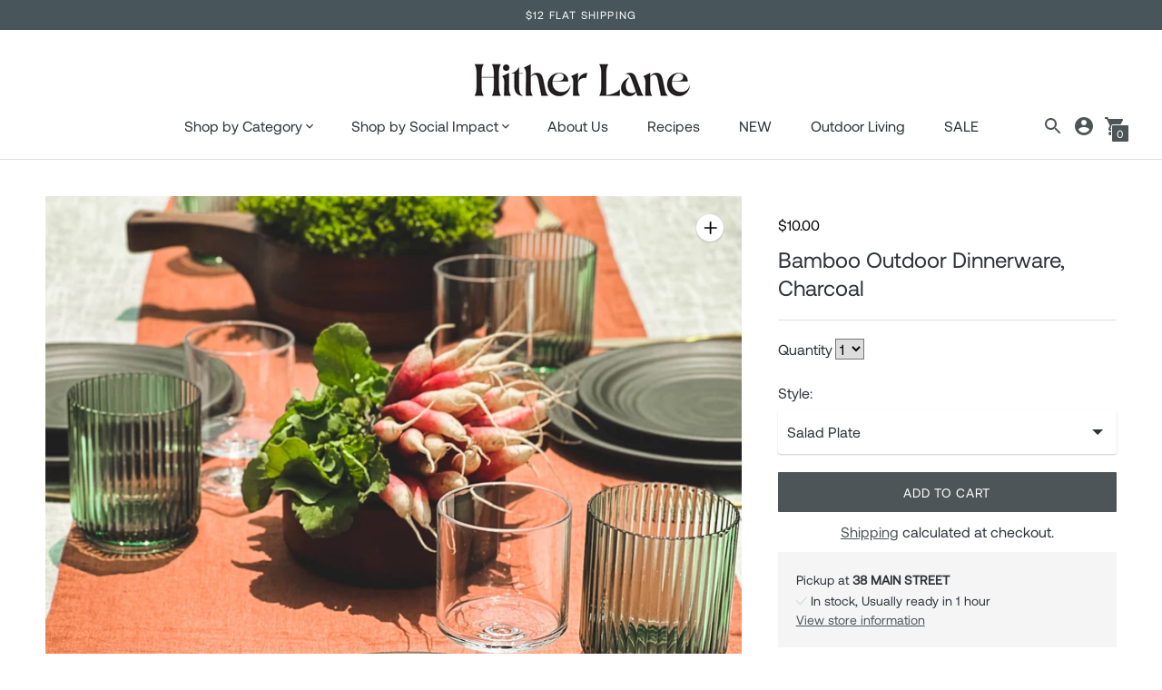

--- FILE ---
content_type: text/html; charset=utf-8
request_url: https://www.shophitherlane.com/collections/summer-entertaining/products/charcoal-bamboo-dinner-plate
body_size: 27537
content:
<!DOCTYPE html>

<!--
      ___                       ___           ___           ___
     /  /\                     /__/\         /  /\         /  /\
    /  /:/_                    \  \:\       /  /:/        /  /::\
   /  /:/ /\  ___     ___       \  \:\     /  /:/        /  /:/\:\
  /  /:/ /:/ /__/\   /  /\  ___  \  \:\   /  /:/  ___   /  /:/  \:\
 /__/:/ /:/  \  \:\ /  /:/ /__/\  \__\:\ /__/:/  /  /\ /__/:/ \__\:\
 \  \:\/:/    \  \:\  /:/  \  \:\ /  /:/ \  \:\ /  /:/ \  \:\ /  /:/
  \  \::/      \  \:\/:/    \  \:\  /:/   \  \:\  /:/   \  \:\  /:/
   \  \:\       \  \::/      \  \:\/:/     \  \:\/:/     \  \:\/:/
    \  \:\       \__\/        \  \::/       \  \::/       \  \::/
     \__\/                     \__\/         \__\/         \__\/

--------------------------------------------------------------------
#  Context v2.1.2
#  Documentation: https://fluorescent.co/help/context/
#  Purchase: https://themes.shopify.com/themes/context/
#  A product by Fluorescent: https://fluorescent.co/
--------------------------------------------------------------------

-->

<html class="no-js supports-no-cookies" lang="en" style="--announcement-height: 0px;">
  <head>
    <!-- Google tag (gtag.js) -->
<script defer src="https://www.googletagmanager.com/gtag/js?id=G-GQG1V5YZSJ"></script>
<script defer>
  window.dataLayer = window.dataLayer || [];
  function gtag(){dataLayer.push(arguments);}
  gtag('js', new Date());
  gtag('config', 'G-GQG1V5YZSJ');
</script>
    <meta name="google-site-verification" content="MDKsmp-WQly1ktxqxysjlGV82H8vEK3U3sceucSNn1g" />
    <meta name="facebook-domain-verification" content="4wa7qjdll6cswa2cyzgs7aqgm9kduc" />
    <meta charset="UTF-8">
    <meta name="viewport" content="width=device-width,initial-scale=1">
    <meta name="theme-color" content="#4d5558">
    <link rel="preconnect" href="https://cdn.shopify.com" crossorigin>
    <link rel="canonical" href="https://www.shophitherlane.com/products/charcoal-bamboo-dinner-plate"><link rel="shortcut icon" href="//www.shophitherlane.com/cdn/shop/files/favicon-32x32_32x32.png?v=1659817313" type="image/png"><title>Bamboo Outdoor Dinnerware, Charcoal
&ndash; Hither Lane
</title>





  
  
  
  
  




<meta name="description" content="Apply a sophisticated, urban touch to anywhere you&amp;#39;re entertaining outdoors with this set that looks like stoneware, but is predominantly made of plant-based materials. Versatile and timeless in appearance, they complement any style of decor and will be your shatter-proof and dishwasher-safe al fresco superstar for the" />
<meta property="og:url" content="https://www.shophitherlane.com/products/charcoal-bamboo-dinner-plate">
<meta property="og:site_name" content="Hither Lane">
<meta property="og:type" content="product">
<meta property="og:title" content="Bamboo Outdoor Dinnerware, Charcoal">
<meta property="og:description" content="Apply a sophisticated, urban touch to anywhere you&amp;#39;re entertaining outdoors with this set that looks like stoneware, but is predominantly made of plant-based materials. Versatile and timeless in appearance, they complement any style of decor and will be your shatter-proof and dishwasher-safe al fresco superstar for the">
<meta property="og:image" content="http://www.shophitherlane.com/cdn/shop/files/image_db36ea73-f4c0-4315-ae66-82ea29d58326_1024x.webp?v=1684872674">
<meta property="og:image:secure_url" content="https://www.shophitherlane.com/cdn/shop/files/image_db36ea73-f4c0-4315-ae66-82ea29d58326_1024x.webp?v=1684872674">
<meta property="og:price:amount" content="10.00">
<meta property="og:price:currency" content="USD">

<meta name="twitter:title" content="Bamboo Outdoor Dinnerware, Charcoal">
<meta name="twitter:description" content="Apply a sophisticated, urban touch to anywhere you&amp;#39;re entertaining outdoors with this set that looks like stoneware, but is predominantly made of plant-based materials. Versatile and timeless in appearance, they complement any style of decor and will be your shatter-proof and dishwasher-safe al fresco superstar for the">
<meta name="twitter:card" content="summary_large_image">
<meta name="twitter:image" content="https://www.shophitherlane.com/cdn/shop/files/image_db36ea73-f4c0-4315-ae66-82ea29d58326_1024x.webp?v=1684872674">
<meta name="twitter:image:width" content="480">
<meta name="twitter:image:height" content="480">


<script type="application/json" data-search-settings>
  {
    "limit": 4,
    "show_articles": true,
    "show_pages": true
  }
</script>

<script>
  console.log('Context v2.1.2 by Fluorescent');

  document.documentElement.className = document.documentElement.className.replace('no-js', '');

  window.theme = {
    version: 'v2.1.2',
    strings: {
      name: "Hither Lane",
      accessibility: {
        play_video: "Play",
        pause_video: "Pause",
        carousel_select_js: "Move carousel to slide"
      },
      addToCart: "Add to Cart",
      soldOut: "Sold Out",
      unavailable: "Unavailable",
      quickCartCheckout: "Go to Checkout",
      cart: {
        general: {
          currency: "Currency",
          empty: "Your cart is currently empty."
        }
      },
      general: {
        menu: {
          logout: "Logout",
          login_register: "Login \/ Register"
        },
        products: {
          recently_viewed: "Recently Viewed",
          no_recently_viewed: "No recently viewed items."
        }
      },
      products: {
        product: {
          view: "View the full product",
          unavailable: "Unavailable",
          unitPrice: "Unit price",
          unitPriceSeparator: "per",
          sku: "SKU"
        }
      },
      layout: {
        cart: {
          title: "Cart"
        }
      },
      search: {
        headings: {
          articles: "Articles",
          pages: "Pages",
          products: "Products"
        },
        view_all: "View all"
      }
    },
    moneyFormat: "${{amount}}",
    routes: {
      root: "/",
      cart: {
        base: "/cart",
        add: "/cart/add",
        change: "/cart/change",
        clear: "/cart/clear",
        // Manual routes until Shopify adds support
        shipping: "/cart/shipping_rates",
      },
      // Manual routes until Shopify adds support
      products: "/products",
      productRecommendations: "/recommendations/products",
      predictive_search_url: '/search/suggest'
    }
  }

  
</script>
<style>
  @font-face {
  font-family: "Libre Bodoni";
  font-weight: 400;
  font-style: normal;
  font-display: swap;
  src: url("//www.shophitherlane.com/cdn/fonts/libre_bodoni/librebodoni_n4.8379dd8ba6cc988556afbaa22532fc1c9531ee68.woff2") format("woff2"),
       url("//www.shophitherlane.com/cdn/fonts/libre_bodoni/librebodoni_n4.687e97f283678b9001c2f4eadce30479204fe79f.woff") format("woff");
}


  @font-face {
  font-family: "Libre Bodoni";
  font-weight: 400;
  font-style: normal;
  font-display: swap;
  src: url("//www.shophitherlane.com/cdn/fonts/libre_bodoni/librebodoni_n4.8379dd8ba6cc988556afbaa22532fc1c9531ee68.woff2") format("woff2"),
       url("//www.shophitherlane.com/cdn/fonts/libre_bodoni/librebodoni_n4.687e97f283678b9001c2f4eadce30479204fe79f.woff") format("woff");
}

  @font-face {
  font-family: "Libre Bodoni";
  font-weight: 500;
  font-style: normal;
  font-display: swap;
  src: url("//www.shophitherlane.com/cdn/fonts/libre_bodoni/librebodoni_n5.5ea499d23beb23872239d61127867a09edc7bb8f.woff2") format("woff2"),
       url("//www.shophitherlane.com/cdn/fonts/libre_bodoni/librebodoni_n5.850164b53ad6c54f5e7658aca1623d49bd94ee13.woff") format("woff");
}

  @font-face {
  font-family: "Libre Bodoni";
  font-weight: 400;
  font-style: italic;
  font-display: swap;
  src: url("//www.shophitherlane.com/cdn/fonts/libre_bodoni/librebodoni_i4.b1c3391e64359fa402f4681a20693d20b846d1cd.woff2") format("woff2"),
       url("//www.shophitherlane.com/cdn/fonts/libre_bodoni/librebodoni_i4.4fd6b65b5544a19155497fad3362a8f8d96df615.woff") format("woff");
}


  @font-face {
  font-family: "Libre Bodoni";
  font-weight: 400;
  font-style: normal;
  font-display: swap;
  src: url("//www.shophitherlane.com/cdn/fonts/libre_bodoni/librebodoni_n4.8379dd8ba6cc988556afbaa22532fc1c9531ee68.woff2") format("woff2"),
       url("//www.shophitherlane.com/cdn/fonts/libre_bodoni/librebodoni_n4.687e97f283678b9001c2f4eadce30479204fe79f.woff") format("woff");
}

  @font-face {
  font-family: "Libre Bodoni";
  font-weight: 500;
  font-style: normal;
  font-display: swap;
  src: url("//www.shophitherlane.com/cdn/fonts/libre_bodoni/librebodoni_n5.5ea499d23beb23872239d61127867a09edc7bb8f.woff2") format("woff2"),
       url("//www.shophitherlane.com/cdn/fonts/libre_bodoni/librebodoni_n5.850164b53ad6c54f5e7658aca1623d49bd94ee13.woff") format("woff");
}

  @font-face {
  font-family: "Libre Bodoni";
  font-weight: 400;
  font-style: italic;
  font-display: swap;
  src: url("//www.shophitherlane.com/cdn/fonts/libre_bodoni/librebodoni_i4.b1c3391e64359fa402f4681a20693d20b846d1cd.woff2") format("woff2"),
       url("//www.shophitherlane.com/cdn/fonts/libre_bodoni/librebodoni_i4.4fd6b65b5544a19155497fad3362a8f8d96df615.woff") format("woff");
}

  @font-face {
  font-family: "Libre Bodoni";
  font-weight: 500;
  font-style: italic;
  font-display: swap;
  src: url("//www.shophitherlane.com/cdn/fonts/libre_bodoni/librebodoni_i5.5f94f2a03cf1340f8dfc9d5553e06e639aa09577.woff2") format("woff2"),
       url("//www.shophitherlane.com/cdn/fonts/libre_bodoni/librebodoni_i5.ac6217c18acc239ce402babcc382184e10fe2dca.woff") format("woff");
}


  :root {
    --color-accent: #4d5558;
    --color-text: #2e323a;
    --color-text-meta: rgba(46, 50, 58, 0.6);
    --color-button-text: #ffffff;
    --color-bg: #ffffff;
    --color-bg-transparent: rgba(255, 255, 255, 0.8);
    --color-bg-meta: #f5f5f5;
    --color-bg-meta-darker: #e8e8e8;
    --color-border: #e0ded9;
    --color-input: #ffffff;
    --color-input-text: #2e323a;
    --color-input-bg-hover: rgba(46, 50, 58, 0.05);
    --color-secondary-button: #48555a;
    --color-secondary-button-darker: #3d484c;
    --color-secondary-button-text: #ffffff;
    --color-sale-badge: #a9542b;
    --color-success-message: #d6e0d4;
    --color-error-message: #a9542b;

    --color-header-text: #2e323a;
    --color-header-bg: #ffffff;
    --color-header-border: #e0ded9;
    --color-header-icon: #4d5558;

    --color-contrast-text: #2e323a;
    --color-contrast-text-meta: rgba(46, 50, 58, 0.6);
    --color-contrast-bg: #ffffff;
    --color-contrast-bg-meta: #f5f5f5;
    --color-contrast-bg-meta-darker: #e8e8e8;
    --color-contrast-border: #e0ded9;
    --color-contrast-input: #ffffff;
    --color-contrast-input-text: #2e323a;

    --color-navigation-text: #ffffff;
    --color-navigation-text-meta: rgba(255, 255, 255, 0.6);
    --color-navigation-bg: #48555a;
    --color-navigation-bg-meta: #516065;
    --color-navigation-bg-darker: #3d484c;
    --color-navigation-border: #4d5558;
    --color-navigation-feature: #2e323a;

    --color-drawer-text: #ffffff;
    --color-drawer-text-meta: rgba(255, 255, 255, 0.6);
    --color-drawer-bg: #2e323a;
    --color-drawer-bg-meta: #373c45;
    --color-drawer-border: #4d5558;
    --color-drawer-bg-hover: rgba(255, 255, 255, 0.05);

    --color-footer-text: #ffffff;
    --color-footer-text-meta: rgba(255, 255, 255, 0.6);
    --color-footer-bg: #4d5558;
    --color-footer-border: #4b655b;
    --color-footer-input: #ffffff;
    --color-footer-input-text: #2e323a;

    --color-bg-overlay: rgba(46, 50, 58, 0.25);
    --color-transparent-body: rgba(46, 50, 58, 0.5);

    --font-logo: "Libre Bodoni", serif;
    --font-logo-weight: 400;
    --font-logo-style: normal;

    --font-heading: "Libre Bodoni", serif;
    --font-heading-weight: 400;
    --font-heading-style: normal;
    --font-heading-bold-weight: 500;

    --font-body: "Libre Bodoni", serif;
    --font-body-weight: 400;
    --font-body-style: normal;
    --font-body-bold-weight: 500;

    --font-size-body-extra-small: 12px;
    --font-size-body-small: 14px;
    --font-size-body-base: 16px;
    --font-size-body-large: 18px;
    --font-size-body-extra-large: 21px;

    --font-size-heading-display: 36px;
    --font-size-heading-1: 24px;
    --font-size-heading-2: 21px;
    --font-size-heading-3: 18px;
  }
</style><link href="//www.shophitherlane.com/cdn/shop/t/33/assets/theme.css?v=129303500930045130261720562700" rel="stylesheet" type="text/css" media="all" />

<script>window.performance && window.performance.mark && window.performance.mark('shopify.content_for_header.start');</script><meta name="facebook-domain-verification" content="4wa7qjdll6cswa2cyzgs7aqgm9kduc">
<meta id="shopify-digital-wallet" name="shopify-digital-wallet" content="/60267790393/digital_wallets/dialog">
<meta name="shopify-checkout-api-token" content="ef35e64d4b5d479cdc59e78d88698af4">
<link rel="alternate" type="application/json+oembed" href="https://www.shophitherlane.com/products/charcoal-bamboo-dinner-plate.oembed">
<script async="async" src="/checkouts/internal/preloads.js?locale=en-US"></script>
<link rel="preconnect" href="https://shop.app" crossorigin="anonymous">
<script async="async" src="https://shop.app/checkouts/internal/preloads.js?locale=en-US&shop_id=60267790393" crossorigin="anonymous"></script>
<script id="apple-pay-shop-capabilities" type="application/json">{"shopId":60267790393,"countryCode":"US","currencyCode":"USD","merchantCapabilities":["supports3DS"],"merchantId":"gid:\/\/shopify\/Shop\/60267790393","merchantName":"Hither Lane","requiredBillingContactFields":["postalAddress","email"],"requiredShippingContactFields":["postalAddress","email"],"shippingType":"shipping","supportedNetworks":["visa","masterCard","amex","discover","elo","jcb"],"total":{"type":"pending","label":"Hither Lane","amount":"1.00"},"shopifyPaymentsEnabled":true,"supportsSubscriptions":true}</script>
<script id="shopify-features" type="application/json">{"accessToken":"ef35e64d4b5d479cdc59e78d88698af4","betas":["rich-media-storefront-analytics"],"domain":"www.shophitherlane.com","predictiveSearch":true,"shopId":60267790393,"locale":"en"}</script>
<script>var Shopify = Shopify || {};
Shopify.shop = "shophitherlane.myshopify.com";
Shopify.locale = "en";
Shopify.currency = {"active":"USD","rate":"1.0"};
Shopify.country = "US";
Shopify.theme = {"name":"Context (LIVE)  ","id":137936699449,"schema_name":"Context","schema_version":"2.1.2","theme_store_id":870,"role":"main"};
Shopify.theme.handle = "null";
Shopify.theme.style = {"id":null,"handle":null};
Shopify.cdnHost = "www.shophitherlane.com/cdn";
Shopify.routes = Shopify.routes || {};
Shopify.routes.root = "/";</script>
<script type="module">!function(o){(o.Shopify=o.Shopify||{}).modules=!0}(window);</script>
<script>!function(o){function n(){var o=[];function n(){o.push(Array.prototype.slice.apply(arguments))}return n.q=o,n}var t=o.Shopify=o.Shopify||{};t.loadFeatures=n(),t.autoloadFeatures=n()}(window);</script>
<script>
  window.ShopifyPay = window.ShopifyPay || {};
  window.ShopifyPay.apiHost = "shop.app\/pay";
  window.ShopifyPay.redirectState = null;
</script>
<script id="shop-js-analytics" type="application/json">{"pageType":"product"}</script>
<script defer="defer" async type="module" src="//www.shophitherlane.com/cdn/shopifycloud/shop-js/modules/v2/client.init-shop-cart-sync_WVOgQShq.en.esm.js"></script>
<script defer="defer" async type="module" src="//www.shophitherlane.com/cdn/shopifycloud/shop-js/modules/v2/chunk.common_C_13GLB1.esm.js"></script>
<script defer="defer" async type="module" src="//www.shophitherlane.com/cdn/shopifycloud/shop-js/modules/v2/chunk.modal_CLfMGd0m.esm.js"></script>
<script type="module">
  await import("//www.shophitherlane.com/cdn/shopifycloud/shop-js/modules/v2/client.init-shop-cart-sync_WVOgQShq.en.esm.js");
await import("//www.shophitherlane.com/cdn/shopifycloud/shop-js/modules/v2/chunk.common_C_13GLB1.esm.js");
await import("//www.shophitherlane.com/cdn/shopifycloud/shop-js/modules/v2/chunk.modal_CLfMGd0m.esm.js");

  window.Shopify.SignInWithShop?.initShopCartSync?.({"fedCMEnabled":true,"windoidEnabled":true});

</script>
<script>
  window.Shopify = window.Shopify || {};
  if (!window.Shopify.featureAssets) window.Shopify.featureAssets = {};
  window.Shopify.featureAssets['shop-js'] = {"shop-cart-sync":["modules/v2/client.shop-cart-sync_DuR37GeY.en.esm.js","modules/v2/chunk.common_C_13GLB1.esm.js","modules/v2/chunk.modal_CLfMGd0m.esm.js"],"init-fed-cm":["modules/v2/client.init-fed-cm_BucUoe6W.en.esm.js","modules/v2/chunk.common_C_13GLB1.esm.js","modules/v2/chunk.modal_CLfMGd0m.esm.js"],"shop-toast-manager":["modules/v2/client.shop-toast-manager_B0JfrpKj.en.esm.js","modules/v2/chunk.common_C_13GLB1.esm.js","modules/v2/chunk.modal_CLfMGd0m.esm.js"],"init-shop-cart-sync":["modules/v2/client.init-shop-cart-sync_WVOgQShq.en.esm.js","modules/v2/chunk.common_C_13GLB1.esm.js","modules/v2/chunk.modal_CLfMGd0m.esm.js"],"shop-button":["modules/v2/client.shop-button_B_U3bv27.en.esm.js","modules/v2/chunk.common_C_13GLB1.esm.js","modules/v2/chunk.modal_CLfMGd0m.esm.js"],"init-windoid":["modules/v2/client.init-windoid_DuP9q_di.en.esm.js","modules/v2/chunk.common_C_13GLB1.esm.js","modules/v2/chunk.modal_CLfMGd0m.esm.js"],"shop-cash-offers":["modules/v2/client.shop-cash-offers_BmULhtno.en.esm.js","modules/v2/chunk.common_C_13GLB1.esm.js","modules/v2/chunk.modal_CLfMGd0m.esm.js"],"pay-button":["modules/v2/client.pay-button_CrPSEbOK.en.esm.js","modules/v2/chunk.common_C_13GLB1.esm.js","modules/v2/chunk.modal_CLfMGd0m.esm.js"],"init-customer-accounts":["modules/v2/client.init-customer-accounts_jNk9cPYQ.en.esm.js","modules/v2/client.shop-login-button_DJ5ldayH.en.esm.js","modules/v2/chunk.common_C_13GLB1.esm.js","modules/v2/chunk.modal_CLfMGd0m.esm.js"],"avatar":["modules/v2/client.avatar_BTnouDA3.en.esm.js"],"checkout-modal":["modules/v2/client.checkout-modal_pBPyh9w8.en.esm.js","modules/v2/chunk.common_C_13GLB1.esm.js","modules/v2/chunk.modal_CLfMGd0m.esm.js"],"init-shop-for-new-customer-accounts":["modules/v2/client.init-shop-for-new-customer-accounts_BUoCy7a5.en.esm.js","modules/v2/client.shop-login-button_DJ5ldayH.en.esm.js","modules/v2/chunk.common_C_13GLB1.esm.js","modules/v2/chunk.modal_CLfMGd0m.esm.js"],"init-customer-accounts-sign-up":["modules/v2/client.init-customer-accounts-sign-up_CnczCz9H.en.esm.js","modules/v2/client.shop-login-button_DJ5ldayH.en.esm.js","modules/v2/chunk.common_C_13GLB1.esm.js","modules/v2/chunk.modal_CLfMGd0m.esm.js"],"init-shop-email-lookup-coordinator":["modules/v2/client.init-shop-email-lookup-coordinator_CzjY5t9o.en.esm.js","modules/v2/chunk.common_C_13GLB1.esm.js","modules/v2/chunk.modal_CLfMGd0m.esm.js"],"shop-follow-button":["modules/v2/client.shop-follow-button_CsYC63q7.en.esm.js","modules/v2/chunk.common_C_13GLB1.esm.js","modules/v2/chunk.modal_CLfMGd0m.esm.js"],"shop-login-button":["modules/v2/client.shop-login-button_DJ5ldayH.en.esm.js","modules/v2/chunk.common_C_13GLB1.esm.js","modules/v2/chunk.modal_CLfMGd0m.esm.js"],"shop-login":["modules/v2/client.shop-login_B9ccPdmx.en.esm.js","modules/v2/chunk.common_C_13GLB1.esm.js","modules/v2/chunk.modal_CLfMGd0m.esm.js"],"lead-capture":["modules/v2/client.lead-capture_D0K_KgYb.en.esm.js","modules/v2/chunk.common_C_13GLB1.esm.js","modules/v2/chunk.modal_CLfMGd0m.esm.js"],"payment-terms":["modules/v2/client.payment-terms_BWmiNN46.en.esm.js","modules/v2/chunk.common_C_13GLB1.esm.js","modules/v2/chunk.modal_CLfMGd0m.esm.js"]};
</script>
<script>(function() {
  var isLoaded = false;
  function asyncLoad() {
    if (isLoaded) return;
    isLoaded = true;
    var urls = ["https:\/\/cdn.attn.tv\/hitherlane\/dtag.js?shop=shophitherlane.myshopify.com"];
    for (var i = 0; i < urls.length; i++) {
      var s = document.createElement('script');
      s.type = 'text/javascript';
      s.async = true;
      s.src = urls[i];
      var x = document.getElementsByTagName('script')[0];
      x.parentNode.insertBefore(s, x);
    }
  };
  if(window.attachEvent) {
    window.attachEvent('onload', asyncLoad);
  } else {
    window.addEventListener('load', asyncLoad, false);
  }
})();</script>
<script id="__st">var __st={"a":60267790393,"offset":-18000,"reqid":"a43fc5ad-81b1-4053-ad52-cae42020aa24-1769562459","pageurl":"www.shophitherlane.com\/collections\/summer-entertaining\/products\/charcoal-bamboo-dinner-plate","u":"c3967948938e","p":"product","rtyp":"product","rid":7032604721209};</script>
<script>window.ShopifyPaypalV4VisibilityTracking = true;</script>
<script id="captcha-bootstrap">!function(){'use strict';const t='contact',e='account',n='new_comment',o=[[t,t],['blogs',n],['comments',n],[t,'customer']],c=[[e,'customer_login'],[e,'guest_login'],[e,'recover_customer_password'],[e,'create_customer']],r=t=>t.map((([t,e])=>`form[action*='/${t}']:not([data-nocaptcha='true']) input[name='form_type'][value='${e}']`)).join(','),a=t=>()=>t?[...document.querySelectorAll(t)].map((t=>t.form)):[];function s(){const t=[...o],e=r(t);return a(e)}const i='password',u='form_key',d=['recaptcha-v3-token','g-recaptcha-response','h-captcha-response',i],f=()=>{try{return window.sessionStorage}catch{return}},m='__shopify_v',_=t=>t.elements[u];function p(t,e,n=!1){try{const o=window.sessionStorage,c=JSON.parse(o.getItem(e)),{data:r}=function(t){const{data:e,action:n}=t;return t[m]||n?{data:e,action:n}:{data:t,action:n}}(c);for(const[e,n]of Object.entries(r))t.elements[e]&&(t.elements[e].value=n);n&&o.removeItem(e)}catch(o){console.error('form repopulation failed',{error:o})}}const l='form_type',E='cptcha';function T(t){t.dataset[E]=!0}const w=window,h=w.document,L='Shopify',v='ce_forms',y='captcha';let A=!1;((t,e)=>{const n=(g='f06e6c50-85a8-45c8-87d0-21a2b65856fe',I='https://cdn.shopify.com/shopifycloud/storefront-forms-hcaptcha/ce_storefront_forms_captcha_hcaptcha.v1.5.2.iife.js',D={infoText:'Protected by hCaptcha',privacyText:'Privacy',termsText:'Terms'},(t,e,n)=>{const o=w[L][v],c=o.bindForm;if(c)return c(t,g,e,D).then(n);var r;o.q.push([[t,g,e,D],n]),r=I,A||(h.body.append(Object.assign(h.createElement('script'),{id:'captcha-provider',async:!0,src:r})),A=!0)});var g,I,D;w[L]=w[L]||{},w[L][v]=w[L][v]||{},w[L][v].q=[],w[L][y]=w[L][y]||{},w[L][y].protect=function(t,e){n(t,void 0,e),T(t)},Object.freeze(w[L][y]),function(t,e,n,w,h,L){const[v,y,A,g]=function(t,e,n){const i=e?o:[],u=t?c:[],d=[...i,...u],f=r(d),m=r(i),_=r(d.filter((([t,e])=>n.includes(e))));return[a(f),a(m),a(_),s()]}(w,h,L),I=t=>{const e=t.target;return e instanceof HTMLFormElement?e:e&&e.form},D=t=>v().includes(t);t.addEventListener('submit',(t=>{const e=I(t);if(!e)return;const n=D(e)&&!e.dataset.hcaptchaBound&&!e.dataset.recaptchaBound,o=_(e),c=g().includes(e)&&(!o||!o.value);(n||c)&&t.preventDefault(),c&&!n&&(function(t){try{if(!f())return;!function(t){const e=f();if(!e)return;const n=_(t);if(!n)return;const o=n.value;o&&e.removeItem(o)}(t);const e=Array.from(Array(32),(()=>Math.random().toString(36)[2])).join('');!function(t,e){_(t)||t.append(Object.assign(document.createElement('input'),{type:'hidden',name:u})),t.elements[u].value=e}(t,e),function(t,e){const n=f();if(!n)return;const o=[...t.querySelectorAll(`input[type='${i}']`)].map((({name:t})=>t)),c=[...d,...o],r={};for(const[a,s]of new FormData(t).entries())c.includes(a)||(r[a]=s);n.setItem(e,JSON.stringify({[m]:1,action:t.action,data:r}))}(t,e)}catch(e){console.error('failed to persist form',e)}}(e),e.submit())}));const S=(t,e)=>{t&&!t.dataset[E]&&(n(t,e.some((e=>e===t))),T(t))};for(const o of['focusin','change'])t.addEventListener(o,(t=>{const e=I(t);D(e)&&S(e,y())}));const B=e.get('form_key'),M=e.get(l),P=B&&M;t.addEventListener('DOMContentLoaded',(()=>{const t=y();if(P)for(const e of t)e.elements[l].value===M&&p(e,B);[...new Set([...A(),...v().filter((t=>'true'===t.dataset.shopifyCaptcha))])].forEach((e=>S(e,t)))}))}(h,new URLSearchParams(w.location.search),n,t,e,['guest_login'])})(!0,!1)}();</script>
<script integrity="sha256-4kQ18oKyAcykRKYeNunJcIwy7WH5gtpwJnB7kiuLZ1E=" data-source-attribution="shopify.loadfeatures" defer="defer" src="//www.shophitherlane.com/cdn/shopifycloud/storefront/assets/storefront/load_feature-a0a9edcb.js" crossorigin="anonymous"></script>
<script crossorigin="anonymous" defer="defer" src="//www.shophitherlane.com/cdn/shopifycloud/storefront/assets/shopify_pay/storefront-65b4c6d7.js?v=20250812"></script>
<script data-source-attribution="shopify.dynamic_checkout.dynamic.init">var Shopify=Shopify||{};Shopify.PaymentButton=Shopify.PaymentButton||{isStorefrontPortableWallets:!0,init:function(){window.Shopify.PaymentButton.init=function(){};var t=document.createElement("script");t.src="https://www.shophitherlane.com/cdn/shopifycloud/portable-wallets/latest/portable-wallets.en.js",t.type="module",document.head.appendChild(t)}};
</script>
<script data-source-attribution="shopify.dynamic_checkout.buyer_consent">
  function portableWalletsHideBuyerConsent(e){var t=document.getElementById("shopify-buyer-consent"),n=document.getElementById("shopify-subscription-policy-button");t&&n&&(t.classList.add("hidden"),t.setAttribute("aria-hidden","true"),n.removeEventListener("click",e))}function portableWalletsShowBuyerConsent(e){var t=document.getElementById("shopify-buyer-consent"),n=document.getElementById("shopify-subscription-policy-button");t&&n&&(t.classList.remove("hidden"),t.removeAttribute("aria-hidden"),n.addEventListener("click",e))}window.Shopify?.PaymentButton&&(window.Shopify.PaymentButton.hideBuyerConsent=portableWalletsHideBuyerConsent,window.Shopify.PaymentButton.showBuyerConsent=portableWalletsShowBuyerConsent);
</script>
<script data-source-attribution="shopify.dynamic_checkout.cart.bootstrap">document.addEventListener("DOMContentLoaded",(function(){function t(){return document.querySelector("shopify-accelerated-checkout-cart, shopify-accelerated-checkout")}if(t())Shopify.PaymentButton.init();else{new MutationObserver((function(e,n){t()&&(Shopify.PaymentButton.init(),n.disconnect())})).observe(document.body,{childList:!0,subtree:!0})}}));
</script>
<link id="shopify-accelerated-checkout-styles" rel="stylesheet" media="screen" href="https://www.shophitherlane.com/cdn/shopifycloud/portable-wallets/latest/accelerated-checkout-backwards-compat.css" crossorigin="anonymous">
<style id="shopify-accelerated-checkout-cart">
        #shopify-buyer-consent {
  margin-top: 1em;
  display: inline-block;
  width: 100%;
}

#shopify-buyer-consent.hidden {
  display: none;
}

#shopify-subscription-policy-button {
  background: none;
  border: none;
  padding: 0;
  text-decoration: underline;
  font-size: inherit;
  cursor: pointer;
}

#shopify-subscription-policy-button::before {
  box-shadow: none;
}

      </style>

<script>window.performance && window.performance.mark && window.performance.mark('shopify.content_for_header.end');</script>
  <script type="text/javascript">
  window.Rivo = window.Rivo || {};
  window.Rivo.common = window.Rivo.common || {};
  window.Rivo.common.shop = {
    permanent_domain: 'shophitherlane.myshopify.com',
    currency: "USD",
    money_format: "${{amount}}",
    id: 60267790393
  };
  

  window.Rivo.common.template = 'product';
  window.Rivo.common.cart = {};
  window.Rivo.common.vapid_public_key = "BJuXCmrtTK335SuczdNVYrGVtP_WXn4jImChm49st7K7z7e8gxSZUKk4DhUpk8j2Xpiw5G4-ylNbMKLlKkUEU98=";
  window.Rivo.global_config = {"asset_urls":{"loy":{"init_js":"https:\/\/cdn.shopify.com\/s\/files\/1\/0194\/1736\/6592\/t\/1\/assets\/ba_loy_init.js?v=1672082637","widget_js":"https:\/\/cdn.shopify.com\/s\/files\/1\/0194\/1736\/6592\/t\/1\/assets\/ba_loy_widget.js?v=1672082640","widget_css":"https:\/\/cdn.shopify.com\/s\/files\/1\/0194\/1736\/6592\/t\/1\/assets\/ba_loy_widget.css?v=1671227196","page_init_js":"https:\/\/cdn.shopify.com\/s\/files\/1\/0194\/1736\/6592\/t\/1\/assets\/ba_loy_page_init.js?v=1672082642","page_widget_js":"https:\/\/cdn.shopify.com\/s\/files\/1\/0194\/1736\/6592\/t\/1\/assets\/ba_loy_page_widget.js?v=1672082644","page_widget_css":"https:\/\/cdn.shopify.com\/s\/files\/1\/0194\/1736\/6592\/t\/1\/assets\/ba_loy_page.css?v=1671227203","page_preview_js":"\/assets\/msg\/loy_page_preview.js"},"rev":{"init_js":"https:\/\/cdn.shopify.com\/s\/files\/1\/0194\/1736\/6592\/t\/1\/assets\/ba_rev_init.js?v=1671715068","widget_js":"https:\/\/cdn.shopify.com\/s\/files\/1\/0194\/1736\/6592\/t\/1\/assets\/ba_rev_widget.js?v=1671715070","modal_js":"https:\/\/cdn.shopify.com\/s\/files\/1\/0194\/1736\/6592\/t\/1\/assets\/ba_rev_modal.js?v=1671715072","widget_css":"https:\/\/cdn.shopify.com\/s\/files\/1\/0194\/1736\/6592\/t\/1\/assets\/ba_rev_widget.css?v=1658336090","modal_css":"https:\/\/cdn.shopify.com\/s\/files\/1\/0194\/1736\/6592\/t\/1\/assets\/ba_rev_modal.css?v=1658336088"},"pu":{"init_js":"https:\/\/cdn.shopify.com\/s\/files\/1\/0194\/1736\/6592\/t\/1\/assets\/ba_pu_init.js?v=1635877170"},"widgets":{"init_js":"https:\/\/cdn.shopify.com\/s\/files\/1\/0194\/1736\/6592\/t\/1\/assets\/ba_widget_init.js?v=1671718210","modal_js":"https:\/\/cdn.shopify.com\/s\/files\/1\/0194\/1736\/6592\/t\/1\/assets\/ba_widget_modal.js?v=1671718212","modal_css":"https:\/\/cdn.shopify.com\/s\/files\/1\/0194\/1736\/6592\/t\/1\/assets\/ba_widget_modal.css?v=1654723622"},"forms":{"init_js":"https:\/\/cdn.shopify.com\/s\/files\/1\/0194\/1736\/6592\/t\/1\/assets\/ba_forms_init.js?v=1672082646","widget_js":"https:\/\/cdn.shopify.com\/s\/files\/1\/0194\/1736\/6592\/t\/1\/assets\/ba_forms_widget.js?v=1672082649","forms_css":"https:\/\/cdn.shopify.com\/s\/files\/1\/0194\/1736\/6592\/t\/1\/assets\/ba_forms.css?v=1654711758"},"global":{"helper_js":"https:\/\/cdn.shopify.com\/s\/files\/1\/0194\/1736\/6592\/t\/1\/assets\/ba_tracking.js?v=1671714963"}},"proxy_paths":{"pop":"\/apps\/ba-pop","app_metrics":"\/apps\/ba-pop\/app_metrics","push_subscription":"\/apps\/ba-pop\/push"},"aat":["pop"],"pv":false,"sts":false,"bam":false,"base_money_format":"${{amount}}","online_store_version":2};

  
    if (window.Rivo.common.template == 'product'){
      window.Rivo.common.product = {
        id: 7032604721209, price: 1000, handle: "charcoal-bamboo-dinner-plate", tags: ["bambu","eco friendly reusable dinnerware","elegant outdoor plates","NEW","outdoor plates","serveware","summer"],
        available: true, title: "Bamboo Outdoor Dinnerware, Charcoal", variants: [{"id":43505130274873,"title":"Dinner Plate","option1":"Dinner Plate","option2":null,"option3":null,"sku":"94733","requires_shipping":true,"taxable":true,"featured_image":null,"available":false,"name":"Bamboo Outdoor Dinnerware, Charcoal - Dinner Plate","public_title":"Dinner Plate","options":["Dinner Plate"],"price":1200,"weight":454,"compare_at_price":null,"inventory_management":"shopify","barcode":"30274873","requires_selling_plan":false,"selling_plan_allocations":[]},{"id":43505130307641,"title":"Salad Plate","option1":"Salad Plate","option2":null,"option3":null,"sku":"94734","requires_shipping":true,"taxable":true,"featured_image":null,"available":true,"name":"Bamboo Outdoor Dinnerware, Charcoal - Salad Plate","public_title":"Salad Plate","options":["Salad Plate"],"price":1000,"weight":454,"compare_at_price":null,"inventory_management":"shopify","barcode":"30307641","requires_selling_plan":false,"selling_plan_allocations":[]}]
      };
    }
  




    window.Rivo.widgets_config = {"id":28573,"active":false,"frequency_limit_amount":2,"frequency_limit_time_unit":"days","background_image":{"position":"none","widget_background_preview_url":""},"initial_state":{"body":"sign up now","title":"Receive 10% off your first order","cta_text":"Get 10% off","show_email":"true","action_text":"Saving...","footer_text":"You're signing up for emails from Hither Lane and can unsubscribe anytime.","dismiss_text":"I'd rather pay full price","email_placeholder":"Email Address","phone_placeholder":"Phone Number"},"success_state":{"body":"Thanks for signing up. You'll be the first to know about our exclusive offers!  Copy this code and apply at checkout.","title":"Here's 10% Off","cta_text":"Continue shopping","cta_action":"dismiss","redirect_url":"","open_url_new_tab":"false"},"closed_state":{"action":"close_widget","font_size":"20","action_text":"GET 10% OFF","display_offset":"300","display_position":"left"},"error_state":{"submit_error":"Too many cooks in the Kitchen!  Try again later.","invalid_email":"Please enter a valid email address.","error_subscribing":"Too many cooks in the Kitchen!  Try again later.","already_registered":"You're already a friend of Hither Lane!","invalid_phone_number":"Please enter valid phone number!"},"trigger":{"action":"on_timer","delay_in_seconds":"5"},"colors":{"link_color":"#4FC3F7","sticky_bar_bg":"#C62828","cta_font_color":"#d3e1d3","body_font_color":"#48555a","sticky_bar_text":"#fff","background_color":"#d3e1d3","error_text_color":"#ff2626","title_font_color":"#48555a","footer_font_color":"#48555a","dismiss_font_color":"#48555a","cta_background_color":"#48555a","sticky_coupon_bar_bg":"#286ef8","error_text_background":"","sticky_coupon_bar_text":"#fff"},"sticky_coupon_bar":{"enabled":"false","message":"Don't forget to use your code"},"display_style":{"font":"Palatino","size":"regular","align":"center"},"dismissable":true,"has_background":false,"opt_in_channels":["email"],"rules":[],"widget_css":".powered_by_rivo{\n  display: none;\n}\n.ba_widget_main_design {\n  background: #d3e1d3;\n}\n.ba_widget_content{text-align: center}\n.ba_widget_parent{\n  font-family: Palatino;\n}\n.ba_widget_parent.background{\n}\n.ba_widget_left_content{\n}\n.ba_widget_right_content{\n}\n#ba_widget_cta_button:disabled{\n  background: #48555acc;\n}\n#ba_widget_cta_button{\n  background: #48555a;\n  color: #d3e1d3;\n}\n#ba_widget_cta_button:after {\n  background: #48555ae0;\n}\n.ba_initial_state_title, .ba_success_state_title{\n  color: #48555a;\n}\n.ba_initial_state_body, .ba_success_state_body{\n  color: #48555a;\n}\n.ba_initial_state_dismiss_text{\n  color: #48555a;\n}\n.ba_initial_state_footer_text, .ba_initial_state_sms_agreement{\n  color: #48555a;\n}\n.ba_widget_error{\n  color: #ff2626;\n  background: ;\n}\n.ba_link_color{\n  color: #4FC3F7;\n}\n","custom_css":null,"logo":null};

</script>


<script type="text/javascript">
  

  //Global snippet for Rivo
  //this is updated automatically - do not edit manually.

  function loadScript(src, defer, done) {
    var js = document.createElement('script');
    js.src = src;
    js.defer = defer;
    js.onload = function(){done();};
    js.onerror = function(){
      done(new Error('Failed to load script ' + src));
    };
    document.head.appendChild(js);
  }

  function browserSupportsAllFeatures() {
    return window.Promise && window.fetch && window.Symbol;
  }

  if (browserSupportsAllFeatures()) {
    main();
  } else {
    loadScript('https://polyfill-fastly.net/v3/polyfill.min.js?features=Promise,fetch', true, main);
  }

  function loadAppScripts(){



      loadScript(window.Rivo.global_config.asset_urls.widgets.init_js, true, function(){});
  }

  function main(err) {
    //isolate the scope
    loadScript(window.Rivo.global_config.asset_urls.global.helper_js, false, loadAppScripts);
  }
</script>


 <!-- roartheme: FontPicker app -->
<!-- BEGIN app block: shopify://apps/pin-it-pinterest-save-button/blocks/app-embed/b4ccbe83-a934-440a-a7cb-4c563c1a8dc3 --><script>
  window.roarJs = window.roarJs || {};
  roarJs.PinitConfig = {
    metafields: {
      shop: "shophitherlane.myshopify.com",
      settings: {"enabled":"1","param":{"pin_icon":"2","icon_size":"16","button_text":"Save","button_size":"14","image_height_small":"150","image_width_small":"150","image_height":"150","image_width":"150"},"style":{"color":"#ffffff","background":"#cb2027","type":"basic","size":"medium","radius":"2"},"position":{"value":"top_left","bottom":"10","top":"10","left":"10","right":"10"},"rule":{"mobile":"0"},"only1":"true"},
      moneyFormat: "${{amount}}"
    }
  }
</script>
<script src='https://cdn.shopify.com/extensions/019a9199-05e8-78c8-a6aa-25556075e37a/legal-3/assets/pinit.js' defer></script>


<!-- END app block --><link href="https://cdn.shopify.com/extensions/019a9199-05e8-78c8-a6aa-25556075e37a/legal-3/assets/pinit.css" rel="stylesheet" type="text/css" media="all">
<link href="https://monorail-edge.shopifysvc.com" rel="dns-prefetch">
<script>(function(){if ("sendBeacon" in navigator && "performance" in window) {try {var session_token_from_headers = performance.getEntriesByType('navigation')[0].serverTiming.find(x => x.name == '_s').description;} catch {var session_token_from_headers = undefined;}var session_cookie_matches = document.cookie.match(/_shopify_s=([^;]*)/);var session_token_from_cookie = session_cookie_matches && session_cookie_matches.length === 2 ? session_cookie_matches[1] : "";var session_token = session_token_from_headers || session_token_from_cookie || "";function handle_abandonment_event(e) {var entries = performance.getEntries().filter(function(entry) {return /monorail-edge.shopifysvc.com/.test(entry.name);});if (!window.abandonment_tracked && entries.length === 0) {window.abandonment_tracked = true;var currentMs = Date.now();var navigation_start = performance.timing.navigationStart;var payload = {shop_id: 60267790393,url: window.location.href,navigation_start,duration: currentMs - navigation_start,session_token,page_type: "product"};window.navigator.sendBeacon("https://monorail-edge.shopifysvc.com/v1/produce", JSON.stringify({schema_id: "online_store_buyer_site_abandonment/1.1",payload: payload,metadata: {event_created_at_ms: currentMs,event_sent_at_ms: currentMs}}));}}window.addEventListener('pagehide', handle_abandonment_event);}}());</script>
<script id="web-pixels-manager-setup">(function e(e,d,r,n,o){if(void 0===o&&(o={}),!Boolean(null===(a=null===(i=window.Shopify)||void 0===i?void 0:i.analytics)||void 0===a?void 0:a.replayQueue)){var i,a;window.Shopify=window.Shopify||{};var t=window.Shopify;t.analytics=t.analytics||{};var s=t.analytics;s.replayQueue=[],s.publish=function(e,d,r){return s.replayQueue.push([e,d,r]),!0};try{self.performance.mark("wpm:start")}catch(e){}var l=function(){var e={modern:/Edge?\/(1{2}[4-9]|1[2-9]\d|[2-9]\d{2}|\d{4,})\.\d+(\.\d+|)|Firefox\/(1{2}[4-9]|1[2-9]\d|[2-9]\d{2}|\d{4,})\.\d+(\.\d+|)|Chrom(ium|e)\/(9{2}|\d{3,})\.\d+(\.\d+|)|(Maci|X1{2}).+ Version\/(15\.\d+|(1[6-9]|[2-9]\d|\d{3,})\.\d+)([,.]\d+|)( \(\w+\)|)( Mobile\/\w+|) Safari\/|Chrome.+OPR\/(9{2}|\d{3,})\.\d+\.\d+|(CPU[ +]OS|iPhone[ +]OS|CPU[ +]iPhone|CPU IPhone OS|CPU iPad OS)[ +]+(15[._]\d+|(1[6-9]|[2-9]\d|\d{3,})[._]\d+)([._]\d+|)|Android:?[ /-](13[3-9]|1[4-9]\d|[2-9]\d{2}|\d{4,})(\.\d+|)(\.\d+|)|Android.+Firefox\/(13[5-9]|1[4-9]\d|[2-9]\d{2}|\d{4,})\.\d+(\.\d+|)|Android.+Chrom(ium|e)\/(13[3-9]|1[4-9]\d|[2-9]\d{2}|\d{4,})\.\d+(\.\d+|)|SamsungBrowser\/([2-9]\d|\d{3,})\.\d+/,legacy:/Edge?\/(1[6-9]|[2-9]\d|\d{3,})\.\d+(\.\d+|)|Firefox\/(5[4-9]|[6-9]\d|\d{3,})\.\d+(\.\d+|)|Chrom(ium|e)\/(5[1-9]|[6-9]\d|\d{3,})\.\d+(\.\d+|)([\d.]+$|.*Safari\/(?![\d.]+ Edge\/[\d.]+$))|(Maci|X1{2}).+ Version\/(10\.\d+|(1[1-9]|[2-9]\d|\d{3,})\.\d+)([,.]\d+|)( \(\w+\)|)( Mobile\/\w+|) Safari\/|Chrome.+OPR\/(3[89]|[4-9]\d|\d{3,})\.\d+\.\d+|(CPU[ +]OS|iPhone[ +]OS|CPU[ +]iPhone|CPU IPhone OS|CPU iPad OS)[ +]+(10[._]\d+|(1[1-9]|[2-9]\d|\d{3,})[._]\d+)([._]\d+|)|Android:?[ /-](13[3-9]|1[4-9]\d|[2-9]\d{2}|\d{4,})(\.\d+|)(\.\d+|)|Mobile Safari.+OPR\/([89]\d|\d{3,})\.\d+\.\d+|Android.+Firefox\/(13[5-9]|1[4-9]\d|[2-9]\d{2}|\d{4,})\.\d+(\.\d+|)|Android.+Chrom(ium|e)\/(13[3-9]|1[4-9]\d|[2-9]\d{2}|\d{4,})\.\d+(\.\d+|)|Android.+(UC? ?Browser|UCWEB|U3)[ /]?(15\.([5-9]|\d{2,})|(1[6-9]|[2-9]\d|\d{3,})\.\d+)\.\d+|SamsungBrowser\/(5\.\d+|([6-9]|\d{2,})\.\d+)|Android.+MQ{2}Browser\/(14(\.(9|\d{2,})|)|(1[5-9]|[2-9]\d|\d{3,})(\.\d+|))(\.\d+|)|K[Aa][Ii]OS\/(3\.\d+|([4-9]|\d{2,})\.\d+)(\.\d+|)/},d=e.modern,r=e.legacy,n=navigator.userAgent;return n.match(d)?"modern":n.match(r)?"legacy":"unknown"}(),u="modern"===l?"modern":"legacy",c=(null!=n?n:{modern:"",legacy:""})[u],f=function(e){return[e.baseUrl,"/wpm","/b",e.hashVersion,"modern"===e.buildTarget?"m":"l",".js"].join("")}({baseUrl:d,hashVersion:r,buildTarget:u}),m=function(e){var d=e.version,r=e.bundleTarget,n=e.surface,o=e.pageUrl,i=e.monorailEndpoint;return{emit:function(e){var a=e.status,t=e.errorMsg,s=(new Date).getTime(),l=JSON.stringify({metadata:{event_sent_at_ms:s},events:[{schema_id:"web_pixels_manager_load/3.1",payload:{version:d,bundle_target:r,page_url:o,status:a,surface:n,error_msg:t},metadata:{event_created_at_ms:s}}]});if(!i)return console&&console.warn&&console.warn("[Web Pixels Manager] No Monorail endpoint provided, skipping logging."),!1;try{return self.navigator.sendBeacon.bind(self.navigator)(i,l)}catch(e){}var u=new XMLHttpRequest;try{return u.open("POST",i,!0),u.setRequestHeader("Content-Type","text/plain"),u.send(l),!0}catch(e){return console&&console.warn&&console.warn("[Web Pixels Manager] Got an unhandled error while logging to Monorail."),!1}}}}({version:r,bundleTarget:l,surface:e.surface,pageUrl:self.location.href,monorailEndpoint:e.monorailEndpoint});try{o.browserTarget=l,function(e){var d=e.src,r=e.async,n=void 0===r||r,o=e.onload,i=e.onerror,a=e.sri,t=e.scriptDataAttributes,s=void 0===t?{}:t,l=document.createElement("script"),u=document.querySelector("head"),c=document.querySelector("body");if(l.async=n,l.src=d,a&&(l.integrity=a,l.crossOrigin="anonymous"),s)for(var f in s)if(Object.prototype.hasOwnProperty.call(s,f))try{l.dataset[f]=s[f]}catch(e){}if(o&&l.addEventListener("load",o),i&&l.addEventListener("error",i),u)u.appendChild(l);else{if(!c)throw new Error("Did not find a head or body element to append the script");c.appendChild(l)}}({src:f,async:!0,onload:function(){if(!function(){var e,d;return Boolean(null===(d=null===(e=window.Shopify)||void 0===e?void 0:e.analytics)||void 0===d?void 0:d.initialized)}()){var d=window.webPixelsManager.init(e)||void 0;if(d){var r=window.Shopify.analytics;r.replayQueue.forEach((function(e){var r=e[0],n=e[1],o=e[2];d.publishCustomEvent(r,n,o)})),r.replayQueue=[],r.publish=d.publishCustomEvent,r.visitor=d.visitor,r.initialized=!0}}},onerror:function(){return m.emit({status:"failed",errorMsg:"".concat(f," has failed to load")})},sri:function(e){var d=/^sha384-[A-Za-z0-9+/=]+$/;return"string"==typeof e&&d.test(e)}(c)?c:"",scriptDataAttributes:o}),m.emit({status:"loading"})}catch(e){m.emit({status:"failed",errorMsg:(null==e?void 0:e.message)||"Unknown error"})}}})({shopId: 60267790393,storefrontBaseUrl: "https://www.shophitherlane.com",extensionsBaseUrl: "https://extensions.shopifycdn.com/cdn/shopifycloud/web-pixels-manager",monorailEndpoint: "https://monorail-edge.shopifysvc.com/unstable/produce_batch",surface: "storefront-renderer",enabledBetaFlags: ["2dca8a86"],webPixelsConfigList: [{"id":"143294521","configuration":"{\"pixel_id\":\"390881626528377\",\"pixel_type\":\"facebook_pixel\",\"metaapp_system_user_token\":\"-\"}","eventPayloadVersion":"v1","runtimeContext":"OPEN","scriptVersion":"ca16bc87fe92b6042fbaa3acc2fbdaa6","type":"APP","apiClientId":2329312,"privacyPurposes":["ANALYTICS","MARKETING","SALE_OF_DATA"],"dataSharingAdjustments":{"protectedCustomerApprovalScopes":["read_customer_address","read_customer_email","read_customer_name","read_customer_personal_data","read_customer_phone"]}},{"id":"85753913","configuration":"{\"tagID\":\"2613144926802\"}","eventPayloadVersion":"v1","runtimeContext":"STRICT","scriptVersion":"18031546ee651571ed29edbe71a3550b","type":"APP","apiClientId":3009811,"privacyPurposes":["ANALYTICS","MARKETING","SALE_OF_DATA"],"dataSharingAdjustments":{"protectedCustomerApprovalScopes":["read_customer_address","read_customer_email","read_customer_name","read_customer_personal_data","read_customer_phone"]}},{"id":"shopify-app-pixel","configuration":"{}","eventPayloadVersion":"v1","runtimeContext":"STRICT","scriptVersion":"0450","apiClientId":"shopify-pixel","type":"APP","privacyPurposes":["ANALYTICS","MARKETING"]},{"id":"shopify-custom-pixel","eventPayloadVersion":"v1","runtimeContext":"LAX","scriptVersion":"0450","apiClientId":"shopify-pixel","type":"CUSTOM","privacyPurposes":["ANALYTICS","MARKETING"]}],isMerchantRequest: false,initData: {"shop":{"name":"Hither Lane","paymentSettings":{"currencyCode":"USD"},"myshopifyDomain":"shophitherlane.myshopify.com","countryCode":"US","storefrontUrl":"https:\/\/www.shophitherlane.com"},"customer":null,"cart":null,"checkout":null,"productVariants":[{"price":{"amount":12.0,"currencyCode":"USD"},"product":{"title":"Bamboo Outdoor Dinnerware, Charcoal","vendor":"Hither Lane","id":"7032604721209","untranslatedTitle":"Bamboo Outdoor Dinnerware, Charcoal","url":"\/products\/charcoal-bamboo-dinner-plate","type":"Drinkware"},"id":"43505130274873","image":{"src":"\/\/www.shophitherlane.com\/cdn\/shop\/files\/image_db36ea73-f4c0-4315-ae66-82ea29d58326.webp?v=1684872674"},"sku":"94733","title":"Dinner Plate","untranslatedTitle":"Dinner Plate"},{"price":{"amount":10.0,"currencyCode":"USD"},"product":{"title":"Bamboo Outdoor Dinnerware, Charcoal","vendor":"Hither Lane","id":"7032604721209","untranslatedTitle":"Bamboo Outdoor Dinnerware, Charcoal","url":"\/products\/charcoal-bamboo-dinner-plate","type":"Drinkware"},"id":"43505130307641","image":{"src":"\/\/www.shophitherlane.com\/cdn\/shop\/files\/image_db36ea73-f4c0-4315-ae66-82ea29d58326.webp?v=1684872674"},"sku":"94734","title":"Salad Plate","untranslatedTitle":"Salad Plate"}],"purchasingCompany":null},},"https://www.shophitherlane.com/cdn","fcfee988w5aeb613cpc8e4bc33m6693e112",{"modern":"","legacy":""},{"shopId":"60267790393","storefrontBaseUrl":"https:\/\/www.shophitherlane.com","extensionBaseUrl":"https:\/\/extensions.shopifycdn.com\/cdn\/shopifycloud\/web-pixels-manager","surface":"storefront-renderer","enabledBetaFlags":"[\"2dca8a86\"]","isMerchantRequest":"false","hashVersion":"fcfee988w5aeb613cpc8e4bc33m6693e112","publish":"custom","events":"[[\"page_viewed\",{}],[\"product_viewed\",{\"productVariant\":{\"price\":{\"amount\":10.0,\"currencyCode\":\"USD\"},\"product\":{\"title\":\"Bamboo Outdoor Dinnerware, Charcoal\",\"vendor\":\"Hither Lane\",\"id\":\"7032604721209\",\"untranslatedTitle\":\"Bamboo Outdoor Dinnerware, Charcoal\",\"url\":\"\/products\/charcoal-bamboo-dinner-plate\",\"type\":\"Drinkware\"},\"id\":\"43505130307641\",\"image\":{\"src\":\"\/\/www.shophitherlane.com\/cdn\/shop\/files\/image_db36ea73-f4c0-4315-ae66-82ea29d58326.webp?v=1684872674\"},\"sku\":\"94734\",\"title\":\"Salad Plate\",\"untranslatedTitle\":\"Salad Plate\"}}]]"});</script><script>
  window.ShopifyAnalytics = window.ShopifyAnalytics || {};
  window.ShopifyAnalytics.meta = window.ShopifyAnalytics.meta || {};
  window.ShopifyAnalytics.meta.currency = 'USD';
  var meta = {"product":{"id":7032604721209,"gid":"gid:\/\/shopify\/Product\/7032604721209","vendor":"Hither Lane","type":"Drinkware","handle":"charcoal-bamboo-dinner-plate","variants":[{"id":43505130274873,"price":1200,"name":"Bamboo Outdoor Dinnerware, Charcoal - Dinner Plate","public_title":"Dinner Plate","sku":"94733"},{"id":43505130307641,"price":1000,"name":"Bamboo Outdoor Dinnerware, Charcoal - Salad Plate","public_title":"Salad Plate","sku":"94734"}],"remote":false},"page":{"pageType":"product","resourceType":"product","resourceId":7032604721209,"requestId":"a43fc5ad-81b1-4053-ad52-cae42020aa24-1769562459"}};
  for (var attr in meta) {
    window.ShopifyAnalytics.meta[attr] = meta[attr];
  }
</script>
<script class="analytics">
  (function () {
    var customDocumentWrite = function(content) {
      var jquery = null;

      if (window.jQuery) {
        jquery = window.jQuery;
      } else if (window.Checkout && window.Checkout.$) {
        jquery = window.Checkout.$;
      }

      if (jquery) {
        jquery('body').append(content);
      }
    };

    var hasLoggedConversion = function(token) {
      if (token) {
        return document.cookie.indexOf('loggedConversion=' + token) !== -1;
      }
      return false;
    }

    var setCookieIfConversion = function(token) {
      if (token) {
        var twoMonthsFromNow = new Date(Date.now());
        twoMonthsFromNow.setMonth(twoMonthsFromNow.getMonth() + 2);

        document.cookie = 'loggedConversion=' + token + '; expires=' + twoMonthsFromNow;
      }
    }

    var trekkie = window.ShopifyAnalytics.lib = window.trekkie = window.trekkie || [];
    if (trekkie.integrations) {
      return;
    }
    trekkie.methods = [
      'identify',
      'page',
      'ready',
      'track',
      'trackForm',
      'trackLink'
    ];
    trekkie.factory = function(method) {
      return function() {
        var args = Array.prototype.slice.call(arguments);
        args.unshift(method);
        trekkie.push(args);
        return trekkie;
      };
    };
    for (var i = 0; i < trekkie.methods.length; i++) {
      var key = trekkie.methods[i];
      trekkie[key] = trekkie.factory(key);
    }
    trekkie.load = function(config) {
      trekkie.config = config || {};
      trekkie.config.initialDocumentCookie = document.cookie;
      var first = document.getElementsByTagName('script')[0];
      var script = document.createElement('script');
      script.type = 'text/javascript';
      script.onerror = function(e) {
        var scriptFallback = document.createElement('script');
        scriptFallback.type = 'text/javascript';
        scriptFallback.onerror = function(error) {
                var Monorail = {
      produce: function produce(monorailDomain, schemaId, payload) {
        var currentMs = new Date().getTime();
        var event = {
          schema_id: schemaId,
          payload: payload,
          metadata: {
            event_created_at_ms: currentMs,
            event_sent_at_ms: currentMs
          }
        };
        return Monorail.sendRequest("https://" + monorailDomain + "/v1/produce", JSON.stringify(event));
      },
      sendRequest: function sendRequest(endpointUrl, payload) {
        // Try the sendBeacon API
        if (window && window.navigator && typeof window.navigator.sendBeacon === 'function' && typeof window.Blob === 'function' && !Monorail.isIos12()) {
          var blobData = new window.Blob([payload], {
            type: 'text/plain'
          });

          if (window.navigator.sendBeacon(endpointUrl, blobData)) {
            return true;
          } // sendBeacon was not successful

        } // XHR beacon

        var xhr = new XMLHttpRequest();

        try {
          xhr.open('POST', endpointUrl);
          xhr.setRequestHeader('Content-Type', 'text/plain');
          xhr.send(payload);
        } catch (e) {
          console.log(e);
        }

        return false;
      },
      isIos12: function isIos12() {
        return window.navigator.userAgent.lastIndexOf('iPhone; CPU iPhone OS 12_') !== -1 || window.navigator.userAgent.lastIndexOf('iPad; CPU OS 12_') !== -1;
      }
    };
    Monorail.produce('monorail-edge.shopifysvc.com',
      'trekkie_storefront_load_errors/1.1',
      {shop_id: 60267790393,
      theme_id: 137936699449,
      app_name: "storefront",
      context_url: window.location.href,
      source_url: "//www.shophitherlane.com/cdn/s/trekkie.storefront.a804e9514e4efded663580eddd6991fcc12b5451.min.js"});

        };
        scriptFallback.async = true;
        scriptFallback.src = '//www.shophitherlane.com/cdn/s/trekkie.storefront.a804e9514e4efded663580eddd6991fcc12b5451.min.js';
        first.parentNode.insertBefore(scriptFallback, first);
      };
      script.async = true;
      script.src = '//www.shophitherlane.com/cdn/s/trekkie.storefront.a804e9514e4efded663580eddd6991fcc12b5451.min.js';
      first.parentNode.insertBefore(script, first);
    };
    trekkie.load(
      {"Trekkie":{"appName":"storefront","development":false,"defaultAttributes":{"shopId":60267790393,"isMerchantRequest":null,"themeId":137936699449,"themeCityHash":"13132212329951708452","contentLanguage":"en","currency":"USD","eventMetadataId":"f4794277-950b-4e28-af35-112538d914f2"},"isServerSideCookieWritingEnabled":true,"monorailRegion":"shop_domain","enabledBetaFlags":["65f19447","b5387b81"]},"Session Attribution":{},"S2S":{"facebookCapiEnabled":false,"source":"trekkie-storefront-renderer","apiClientId":580111}}
    );

    var loaded = false;
    trekkie.ready(function() {
      if (loaded) return;
      loaded = true;

      window.ShopifyAnalytics.lib = window.trekkie;

      var originalDocumentWrite = document.write;
      document.write = customDocumentWrite;
      try { window.ShopifyAnalytics.merchantGoogleAnalytics.call(this); } catch(error) {};
      document.write = originalDocumentWrite;

      window.ShopifyAnalytics.lib.page(null,{"pageType":"product","resourceType":"product","resourceId":7032604721209,"requestId":"a43fc5ad-81b1-4053-ad52-cae42020aa24-1769562459","shopifyEmitted":true});

      var match = window.location.pathname.match(/checkouts\/(.+)\/(thank_you|post_purchase)/)
      var token = match? match[1]: undefined;
      if (!hasLoggedConversion(token)) {
        setCookieIfConversion(token);
        window.ShopifyAnalytics.lib.track("Viewed Product",{"currency":"USD","variantId":43505130274873,"productId":7032604721209,"productGid":"gid:\/\/shopify\/Product\/7032604721209","name":"Bamboo Outdoor Dinnerware, Charcoal - Dinner Plate","price":"12.00","sku":"94733","brand":"Hither Lane","variant":"Dinner Plate","category":"Drinkware","nonInteraction":true,"remote":false},undefined,undefined,{"shopifyEmitted":true});
      window.ShopifyAnalytics.lib.track("monorail:\/\/trekkie_storefront_viewed_product\/1.1",{"currency":"USD","variantId":43505130274873,"productId":7032604721209,"productGid":"gid:\/\/shopify\/Product\/7032604721209","name":"Bamboo Outdoor Dinnerware, Charcoal - Dinner Plate","price":"12.00","sku":"94733","brand":"Hither Lane","variant":"Dinner Plate","category":"Drinkware","nonInteraction":true,"remote":false,"referer":"https:\/\/www.shophitherlane.com\/collections\/summer-entertaining\/products\/charcoal-bamboo-dinner-plate"});
      }
    });


        var eventsListenerScript = document.createElement('script');
        eventsListenerScript.async = true;
        eventsListenerScript.src = "//www.shophitherlane.com/cdn/shopifycloud/storefront/assets/shop_events_listener-3da45d37.js";
        document.getElementsByTagName('head')[0].appendChild(eventsListenerScript);

})();</script>
<script
  defer
  src="https://www.shophitherlane.com/cdn/shopifycloud/perf-kit/shopify-perf-kit-3.0.4.min.js"
  data-application="storefront-renderer"
  data-shop-id="60267790393"
  data-render-region="gcp-us-central1"
  data-page-type="product"
  data-theme-instance-id="137936699449"
  data-theme-name="Context"
  data-theme-version="2.1.2"
  data-monorail-region="shop_domain"
  data-resource-timing-sampling-rate="10"
  data-shs="true"
  data-shs-beacon="true"
  data-shs-export-with-fetch="true"
  data-shs-logs-sample-rate="1"
  data-shs-beacon-endpoint="https://www.shophitherlane.com/api/collect"
></script>
</head>

  <body class="preload template-product ">

    <div id='root'>
      <header class="header-container" data-sticky-header><section id="shopify-section-announcement-bar" class="shopify-section announcement-bar-section">
<div
    class="announcement-bar fade"
    data-section-id="announcement-bar"
    data-section-type="announcement-bar"
    data-timing="5000"
  ><div
        class="announcement-bar__slide flex items-center justify-center fade-cell"
        style="
          background-color: #48555a;
          color: #ffffff;
          --color-gradient-overlay: rgba(72, 85, 90, 100);
          --color-gradient-overlay-transparent: rgba(72, 85, 90, 0);
        "
        data-index="0"
        
      >
        <div class="announcement-bar__content">$12 Flat Shipping
</div>

        <div class="announcement-bar__gradient-gap"></div>
      </div><div
        class="announcement-bar__slide flex items-center justify-center fade-cell"
        style="
          background-color: ;
          color: #ffffff;
          --color-gradient-overlay: ;
          --color-gradient-overlay-transparent: ;
        "
        data-index="1"
        
      >
        <div class="announcement-bar__content">
              Free Shipping on Orders Over $140
            
</div>

        <div class="announcement-bar__gradient-gap"></div>
      </div></div></section><section id="shopify-section-header" class="shopify-section header-section"><script>
  window.theme.quickCartNote = "Your subtotal today is [subtotal]. Shipping and taxes will calculated at checkout.";
</script>

<a href="#main" class="header__skip-top-content bttn">
  Skip to content
</a>

<div
  data-section-id="header"
  data-section-type="header"
  class="bg-base  w-100 z-5"
  data-navigation='
    [{
          "active": "false",
          "child_active": "false",
          "current": "false",
          "child_current": "false",
          "levels": "1",
          "links": [{
                "active": "false",
                "child_active": "false",
                "current": "false",
                "child_current": "false",
                "levels": "0",

                  "links": [],
                "title": "Full Collection",
                "type": "collection_link",
                "url": "/collections/all-products"
              }
              ,
{
                "active": "false",
                "child_active": "false",
                "current": "false",
                "child_current": "false",
                "levels": "0",

                  "links": [],
                "title": "Drink &amp; Barware",
                "type": "collection_link",
                "url": "/collections/drinkware"
              }
              ,
{
                "active": "false",
                "child_active": "false",
                "current": "false",
                "child_current": "false",
                "levels": "0",

                  "links": [],
                "title": "Serveware",
                "type": "collection_link",
                "url": "/collections/serveware"
              }
              ,
{
                "active": "false",
                "child_active": "false",
                "current": "false",
                "child_current": "false",
                "levels": "0",

                  "links": [],
                "title": "Kitchen Linens",
                "type": "collection_link",
                "url": "/collections/kitchen-linens"
              }
              ,
{
                "active": "false",
                "child_active": "false",
                "current": "false",
                "child_current": "false",
                "levels": "0",

                  "links": [],
                "title": "Pantry",
                "type": "collection_link",
                "url": "/collections/market"
              }
              ,
{
                "active": "false",
                "child_active": "false",
                "current": "false",
                "child_current": "false",
                "levels": "0",

                  "links": [],
                "title": "Grill &amp; Garden",
                "type": "collection_link",
                "url": "/collections/grill-garden"
              }
              ,
{
                "active": "false",
                "child_active": "false",
                "current": "false",
                "child_current": "false",
                "levels": "0",

                  "links": [],
                "title": "Eco Crystal",
                "type": "collection_link",
                "url": "/collections/eco-crystal"
              }
              ,
{
                "active": "false",
                "child_active": "false",
                "current": "false",
                "child_current": "false",
                "levels": "0",

                  "links": [],
                "title": "Books &amp; Games",
                "type": "collection_link",
                "url": "/collections/books"
              }
              
],
          "title": "Shop by Category",
          "type": "frontpage_link",
          "url": "/"
        }

        ,
{
          "active": "false",
          "child_active": "false",
          "current": "false",
          "child_current": "false",
          "levels": "1",
          "links": [{
                "active": "false",
                "child_active": "false",
                "current": "false",
                "child_current": "false",
                "levels": "0",

                  "links": [],
                "title": "Sustainably Made",
                "type": "collection_link",
                "url": "/collections/eco-friendly"
              }
              ,
{
                "active": "false",
                "child_active": "false",
                "current": "false",
                "child_current": "false",
                "levels": "0",

                  "links": [],
                "title": "Woman Owned",
                "type": "collection_link",
                "url": "/collections/woman-owned"
              }
              ,
{
                "active": "false",
                "child_active": "false",
                "current": "false",
                "child_current": "false",
                "levels": "0",

                  "links": [],
                "title": "Made in the USA",
                "type": "collection_link",
                "url": "/collections/made-in-the-usa"
              }
              
],
          "title": "Shop by Social Impact",
          "type": "collection_link",
          "url": "/collections/eco-friendly"
        }

        ,
{
          "active": "false",
          "child_active": "false",
          "current": "false",
          "child_current": "false",
          "levels": "0",
          "links": [],
          "title": "About Us",
          "type": "page_link",
          "url": "/pages/about"
        }

        ,
{
          "active": "false",
          "child_active": "false",
          "current": "false",
          "child_current": "false",
          "levels": "0",
          "links": [],
          "title": "Recipes",
          "type": "blog_link",
          "url": "/blogs/recipes"
        }

        ,
{
          "active": "false",
          "child_active": "false",
          "current": "false",
          "child_current": "false",
          "levels": "0",
          "links": [],
          "title": "NEW",
          "type": "collection_link",
          "url": "/collections/new"
        }

        ,
{
          "active": "true",
          "child_active": "false",
          "current": "false",
          "child_current": "false",
          "levels": "0",
          "links": [],
          "title": "Outdoor Living",
          "type": "collection_link",
          "url": "/collections/summer-entertaining"
        }

        ,
{
          "active": "false",
          "child_active": "false",
          "current": "false",
          "child_current": "false",
          "levels": "0",
          "links": [],
          "title": "SALE",
          "type": "collection_link",
          "url": "/collections/sale-2"
        }

        
]
  '
>
  <div
    id="header"
    class="header header--default"
    data-transparent-header="false"
  >
    <div class="
      header__content
      header__content--centered
      header__content--has-customer-accounts
    ">
      <button type="button" id="mobile-nav" class="header__menu-icon button-blank" aria-label="Open menu modal">
        <span class="icon ">
  <svg width="100%" viewBox="0 0 24 24">
    
        <path d="M3 18H21V16H3V18ZM3 13H21V11H3V13ZM3 6V8H21V6H3Z" fill="currentColor" />

      
  </svg>
</span>
      </button>
      <h1 class="header__logo-wrapper">
        <a href="/" class="header__logo-image color-inherit" aria-label="Hither Lane">

          

            
              
              <img src="//www.shophitherlane.com/cdn/shop/files/HL_HomePage_Logo_260x.jpg?v=1673027947"
                  srcset="//www.shophitherlane.com/cdn/shop/files/HL_HomePage_Logo_260x.jpg?v=1673027947 1x, //www.shophitherlane.com/cdn/shop/files/HL_HomePage_Logo_260x@2x.jpg?v=1673027947 2x"
                  alt="Hither Lane">

            

          
        </a>
      </h1>

      <div class="header__sticky-logo-wrapper"></div>

      <div id="stickyheader" class="flex justify-between" data-primary-navigation="yes">
        <nav class="header__nav">
          


<ul
  class="list ma0 pa0 lh-copy  nav  nav--depth-1  "
  data-depth="0"
  
>
  

    
    

    
    

    

    
    <li
        class="nav__item        nav__item-parent        nav__item-id-shop-by-category        "
        data-submenu-parent
        data-navmenu-trigger
        
      >
        <a class="nav__link nav__link-parent " href="/" data-link data-parent><span>Shop by Category</span> <span class="icon nav__sub-indicator">
  <svg width="100%" viewBox="0 0 24 24">
    
        <path d="M0 0h24v24H0z" fill="none"/><path d="M10 6L8.59 7.41 13.17 12l-4.58 4.59L10 18l6-6z" fill="currentColor" />

      
  </svg>
</span></a>

        
        
          


<ul
  class="list ma0 pa0 lh-copy default nav  nav--depth-2  nav__submenu"
  data-depth="1"
  data-submenu
>
  

    
    

    
    

    

    
    
      <li class="nav__item nav__item-full-collection">
        <a class="nav__link " href="/collections/all-products" data-link>Full Collection</a>
      </li>

    
    
  

    
    

    
    

    

    
    
      <li class="nav__item nav__item-drink-barware">
        <a class="nav__link " href="/collections/drinkware" data-link>Drink & Barware</a>
      </li>

    
    
  

    
    

    
    

    

    
    
      <li class="nav__item nav__item-serveware">
        <a class="nav__link " href="/collections/serveware" data-link>Serveware</a>
      </li>

    
    
  

    
    

    
    

    

    
    
      <li class="nav__item nav__item-kitchen-linens">
        <a class="nav__link " href="/collections/kitchen-linens" data-link>Kitchen Linens</a>
      </li>

    
    
  

    
    

    
    

    

    
    
      <li class="nav__item nav__item-pantry">
        <a class="nav__link " href="/collections/market" data-link>Pantry</a>
      </li>

    
    
  

    
    

    
    

    

    
    
      <li class="nav__item nav__item-grill-garden">
        <a class="nav__link " href="/collections/grill-garden" data-link>Grill & Garden</a>
      </li>

    
    
  

    
    

    
    

    

    
    
      <li class="nav__item nav__item-eco-crystal">
        <a class="nav__link " href="/collections/eco-crystal" data-link>Eco Crystal</a>
      </li>

    
    
  

    
    

    
    

    

    
    
      <li class="nav__item nav__item-books-games">
        <a class="nav__link " href="/collections/books" data-link>Books & Games</a>
      </li>

    
    
  
</ul>
        



      </li>
    
  

    
    

    
    

    

    
    <li
        class="nav__item        nav__item-parent        nav__item-id-shop-by-social-impact        "
        data-submenu-parent
        data-navmenu-trigger
        
      >
        <a class="nav__link nav__link-parent " href="/collections/eco-friendly" data-link data-parent><span>Shop by Social Impact</span> <span class="icon nav__sub-indicator">
  <svg width="100%" viewBox="0 0 24 24">
    
        <path d="M0 0h24v24H0z" fill="none"/><path d="M10 6L8.59 7.41 13.17 12l-4.58 4.59L10 18l6-6z" fill="currentColor" />

      
  </svg>
</span></a>

        
        
          


<ul
  class="list ma0 pa0 lh-copy default nav  nav--depth-2  nav__submenu"
  data-depth="1"
  data-submenu
>
  

    
    

    
    

    

    
    
      <li class="nav__item nav__item-sustainably-made">
        <a class="nav__link " href="/collections/eco-friendly" data-link>Sustainably Made</a>
      </li>

    
    
  

    
    

    
    

    

    
    
      <li class="nav__item nav__item-woman-owned">
        <a class="nav__link " href="/collections/woman-owned" data-link>Woman Owned</a>
      </li>

    
    
  

    
    

    
    

    

    
    
      <li class="nav__item nav__item-made-in-the-usa">
        <a class="nav__link " href="/collections/made-in-the-usa" data-link>Made in the USA</a>
      </li>

    
    
  
</ul>
        



      </li>
    
  

    
    

    
    

    

    
    
      <li class="nav__item nav__item-about-us">
        <a class="nav__link " href="/pages/about" data-link>About Us</a>
      </li>

    
    
  

    
    

    
    

    

    
    
      <li class="nav__item nav__item-recipes">
        <a class="nav__link " href="/blogs/recipes" data-link>Recipes</a>
      </li>

    
    
  

    
    

    
    

    

    
    
      <li class="nav__item nav__item-new">
        <a class="nav__link " href="/collections/new" data-link>NEW</a>
      </li>

    
    
  

    
    

    
    

    

    
    
      <li class="nav__item nav__item-outdoor-living">
        <a class="nav__link active" href="/collections/summer-entertaining" data-link>Outdoor Living</a>
      </li>

    
    
  

    
    

    
    

    

    
    
      <li class="nav__item nav__item-sale">
        <a class="nav__link " href="/collections/sale-2" data-link>SALE</a>
      </li>

    
    
  
</ul>
        </nav>
        <div class="no-js-menu no-js-menu--desktop">
          <nav>
  <ul>
    
      <li><a href="/">Shop by Category</a></li>
      
        <li><a href="/collections/all-products">Full Collection</a></li>
        
      
        <li><a href="/collections/drinkware">Drink & Barware</a></li>
        
      
        <li><a href="/collections/serveware">Serveware</a></li>
        
      
        <li><a href="/collections/kitchen-linens">Kitchen Linens</a></li>
        
      
        <li><a href="/collections/market">Pantry</a></li>
        
      
        <li><a href="/collections/grill-garden">Grill & Garden</a></li>
        
      
        <li><a href="/collections/eco-crystal">Eco Crystal</a></li>
        
      
        <li><a href="/collections/books">Books & Games</a></li>
        
      
    
      <li><a href="/collections/eco-friendly">Shop by Social Impact</a></li>
      
        <li><a href="/collections/eco-friendly">Sustainably Made</a></li>
        
      
        <li><a href="/collections/woman-owned">Woman Owned</a></li>
        
      
        <li><a href="/collections/made-in-the-usa">Made in the USA</a></li>
        
      
    
      <li><a href="/pages/about">About Us</a></li>
      
    
      <li><a href="/blogs/recipes">Recipes</a></li>
      
    
      <li><a href="/collections/new">NEW</a></li>
      
    
      <li><a href="/collections/summer-entertaining">Outdoor Living</a></li>
      
    
      <li><a href="/collections/sale-2">SALE</a></li>
      
    
  </ul>
</nav>
        </div>

        <div class="header__icon-wrapper">
          <ul class="header__icon-list">
            <li class="header__icon header__icon--search">
              <noscript>
              <a href="/search" class="color-inherit">
                <div class="relative" style="width: 24px;">
                  <svg class="icon" xmlns="http://www.w3.org/2000/svg" width="24" height="24" viewBox="0 0 24 24"><path d="M15.5 14h-.79l-.28-.27C15.41 12.59 16 11.11 16 9.5 16 5.91 13.09 3 9.5 3S3 5.91 3 9.5 5.91 16 9.5 16c1.61 0 3.09-.59 4.23-1.57l.27.28v.79l5 4.99L20.49 19l-4.99-5zm-6 0C7.01 14 5 11.99 5 9.5S7.01 5 9.5 5 14 7.01 14 9.5 11.99 14 9.5 14z"/><path d="M0 0h24v24H0z" fill="none"/></svg>
                </div>
              </a>
              </noscript>
              <div class="quick-search">
  <button type="button" class="button-blank color-inherit no-ajax quick-search__trigger" aria-label="Open search modal">
    <span class="icon ">
  <svg width="100%" viewBox="0 0 24 24">
    
        <path d="M15.5 14h-.79l-.28-.27C15.41 12.59 16 11.11 16 9.5 16 5.91 13.09 3 9.5 3S3 5.91 3 9.5 5.91 16 9.5 16c1.61 0 3.09-.59 4.23-1.57l.27.28v.79l5 4.99L20.49 19l-4.99-5zm-6 0C7.01 14 5 11.99 5 9.5S7.01 5 9.5 5 14 7.01 14 9.5 11.99 14 9.5 14z" fill="currentColor" /><path d="M0 0h24v24H0z" fill="none" />

      
  </svg>
</span>
  </button>

  <div class="search hidden">
    <div class="search__container">
      <form action="/search" class="search__input-container" autocomplete="off">
        <input
          autofocus
          type="search"
          name="q"
          class="search__input input"
          placeholder="What are you looking for?"
        >
        <input type="hidden" name="options[prefix]" value="last">

        <div class="search__input-actions">
          <button type="button" class="search__input-clear button-blank accent-link">Clear</button>
          <button type="button" class="search__input-close accent-link button-blank" aria-label="Close">
            <span class="icon ">
  <svg width="100%" viewBox="0 0 24 24">
    
        <path d="M0 0h24v24H0V0z" fill="none"/><path d="M19 6.41L17.59 5 12 10.59 6.41 5 5 6.41 10.59 12 5 17.59 6.41 19 12 13.41 17.59 19 19 17.59 13.41 12 19 6.41z" fill="currentColor" />

      
  </svg>
</span>
          </button>
          <button
            type="submit"
            class="search__submit-button bttn bttn--small"
          >
            Search
          </button>
        </div>

        <div class="search__results"></div>
      </form>
    </div>
  </div>

  <div class="search__overlay"></div>
</div>

            </li><li class="header__icon header__icon--account">
                <a href="/account" class="color-inherit" aria-label="Go to the account page">
                  <div class="relative" style="width: 24px;">
                    <svg class="icon" xmlns="http://www.w3.org/2000/svg" width="24" height="24" viewBox="0 0 24 24"><path d="M12 2C6.48 2 2 6.48 2 12s4.48 10 10 10 10-4.48 10-10S17.52 2 12 2zm0 3c1.66 0 3 1.34 3 3s-1.34 3-3 3-3-1.34-3-3 1.34-3 3-3zm0 14.2c-2.5 0-4.71-1.28-6-3.22.03-1.99 4-3.08 6-3.08 1.99 0 5.97 1.09 6 3.08-1.29 1.94-3.5 3.22-6 3.22z"/><path d="M0 0h24v24H0z" fill="none"/></svg>
                  </div>
                </a>
              </li><li class="header__icon header__icon--cart">
                <a href="/cart" class="color-inherit js-cart-drawer-toggle">
                  <div class="quick-cart__icon" style="width: 24px;">
                    <svg class="icon" xmlns="http://www.w3.org/2000/svg" width="24" height="24" viewBox="0 0 24 24"><path d="M7 18c-1.1 0-1.99.9-1.99 2S5.9 22 7 22s2-.9 2-2-.9-2-2-2zM1 2v2h2l3.6 7.59-1.35 2.45c-.16.28-.25.61-.25.96 0 1.1.9 2 2 2h12v-2H7.42c-.14 0-.25-.11-.25-.25l.03-.12.9-1.63h7.45c.75 0 1.41-.41 1.75-1.03l3.58-6.49c.08-.14.12-.31.12-.48 0-.55-.45-1-1-1H5.21l-.94-2H1zm16 16c-1.1 0-1.99.9-1.99 2s.89 2 1.99 2 2-.9 2-2-.9-2-2-2z"/><path d="M0 0h24v24H0z" fill="none"/></svg>
                    <div class="quick-cart__indicator js-cart-count">
                      0
                    </div>
                  </div>
                </a>
                <div class="quick-cart" data-quick-cart>
  <div class="quick-cart__overlay js-overlay"></div>

  <div class="quick-cart__popup">
    <ul class="quick-cart__tabs">
      <li>
        <button type="button" class="button-blank js-tab-link-cart">Cart</button>
      </li>
      <li>
        <button type="button" class="button-blank js-tab-link-recent">Recently Viewed</button>
      </li>
      <li>
        <button type="button" class="button-blank js-tab-link-quick-shop quick-cart__quick-shop-product">Add</button>
      </li>
      <li class="quick-cart__close">
        <button type="button" class="button-blank js-close" aria-label="Close">
          <svg xmlns="http://www.w3.org/2000/svg" width="20" height="20" class="icon" viewBox="0 0 20 20"><path d="M15.89 14.696l-4.734-4.734 4.717-4.717c.4-.4.37-1.085-.03-1.485s-1.085-.43-1.485-.03L9.641 8.447 4.97 3.776c-.4-.4-1.085-.37-1.485.03s-.43 1.085-.03 1.485l4.671 4.671-4.688 4.688c-.4.4-.37 1.085.03 1.485s1.085.43 1.485.03l4.688-4.687 4.734 4.734c.4.4 1.085.37 1.485-.03s.43-1.085.03-1.485z"/></svg>

        </button>
      </li>
    </ul>


    <div class='quick-cart__items js-items'>
      <div class='abs fill'>
        <div class="loader">
  <div class="loader__wrap">
    <div class="loader__bar"></div>
  </div>
</div>

      </div>
    </div>

    <div class="js-footer"></div>
  </div>
</div>
            </li>
          </ul>
        </div>
      </div>
    </div>
    <div class="no-js-menu no-js-menu--mobile">
      <nav>
  <ul>
    
      <li><a href="/">Shop by Category</a></li>
      
        <li><a href="/collections/all-products">Full Collection</a></li>
        
      
        <li><a href="/collections/drinkware">Drink & Barware</a></li>
        
      
        <li><a href="/collections/serveware">Serveware</a></li>
        
      
        <li><a href="/collections/kitchen-linens">Kitchen Linens</a></li>
        
      
        <li><a href="/collections/market">Pantry</a></li>
        
      
        <li><a href="/collections/grill-garden">Grill & Garden</a></li>
        
      
        <li><a href="/collections/eco-crystal">Eco Crystal</a></li>
        
      
        <li><a href="/collections/books">Books & Games</a></li>
        
      
    
      <li><a href="/collections/eco-friendly">Shop by Social Impact</a></li>
      
        <li><a href="/collections/eco-friendly">Sustainably Made</a></li>
        
      
        <li><a href="/collections/woman-owned">Woman Owned</a></li>
        
      
        <li><a href="/collections/made-in-the-usa">Made in the USA</a></li>
        
      
    
      <li><a href="/pages/about">About Us</a></li>
      
    
      <li><a href="/blogs/recipes">Recipes</a></li>
      
    
      <li><a href="/collections/new">NEW</a></li>
      
    
      <li><a href="/collections/summer-entertaining">Outdoor Living</a></li>
      
    
      <li><a href="/collections/sale-2">SALE</a></li>
      
    
  </ul>
</nav>
    </div>
  </div>

  
<div
  class="drawer-menu popover"
  data-drawer-menu
>
  <div class="drawer-menu__overlay" data-overlay></div>

  <div class="drawer-menu__panel" data-scroll-lock-ignore>


    <div class="drawer-menu__header">
      <div class="drawer-menu__logo"><style>

  

  #ImageWrapper-23495545225273-0::before {padding-top:19.238476953907814%;
  }
</style><div
  id="ImageWrapper-23495545225273-0"
  data-image-id="23495545225273"
  class="responsive-image__wrapper  "
  
>
  <img id="Image-23495545225273-0"
    class="responsive-image__image lazyload "
    src="//www.shophitherlane.com/cdn/shop/files/HL_HomePage_Logo_300x.jpg?v=1673027947"
    data-src="//www.shophitherlane.com/cdn/shop/files/HL_HomePage_Logo_{width}x.jpg?v=1673027947"
    data-widths="[180,360,540,720,900,998]"
    data-aspectratio="5.197916666666667"
    data-sizes="auto"
    tabindex="-1"
    alt=""
    
  >
</div>

<noscript>
  <img class="" src="//www.shophitherlane.com/cdn/shop/files/HL_HomePage_Logo_2048x2048.jpg?v=1673027947" alt="">
</noscript>

</div>
      <button
        type="button"
        data-drawer-close
        class="drawer-menu__close-icon button-blank"
        aria-label="Close"
      >
        <span class="icon ">
  <svg width="100%" viewBox="0 0 24 24">
    
        <path d="M0 0h24v24H0V0z" fill="none"/><path d="M19 6.41L17.59 5 12 10.59 6.41 5 5 6.41 10.59 12 5 17.59 6.41 19 12 13.41 17.59 19 19 17.59 13.41 12 19 6.41z" fill="currentColor" />

      
  </svg>
</span>
      </button>
    </div>

    <div class="drawer-menu__bottom">
      <div class="drawer-menu__all-links" data-depth="0" data-all-links>
        <div class="drawer-menu__contents">
          <div class="drawer-menu__main" data-main>
            <ul class="drawer-menu__primary-links drawer-menu-list--0" data-primary-container="true" data-depth="0">
              <li class="drawer-menu__item" data-list-item>
    <a
      data-item="parent"
      class="drawer-menu__link no-transition "
      href="/"
      
        data-link="primary"
        aria-haspopup="true"
        aria-expanded="false"
      
    >
      <span>
        Shop by Category
      </span><span class="icon ">
  <svg width="100%" viewBox="0 0 24 24">
    
        <path d="M0 0h24v24H0z" fill="none"/><path d="M10 6L8.59 7.41 13.17 12l-4.58 4.59L10 18l6-6z" fill="currentColor" />

      
  </svg>
</span></a>

    <ul class="drawer-menu__list drawer-menu__list--sub drawer-menu-list--1" aria-hidden="true">
        <li class="drawer-menu__item drawer-menu__item--heading">
          <button class="drawer-menu__link" data-heading="true" data-item="back">
            <span>Shop by Category</span>
            <span class="icon ">
  <svg width="100%" viewBox="0 0 24 24">
    
        <path d="M0 0h24v24H0z" fill="none"/><path d="M10 6L8.59 7.41 13.17 12l-4.58 4.59L10 18l6-6z" fill="currentColor" />

      
  </svg>
</span>
          </button>
        </li>
        <li class="drawer-menu__item" data-list-item>
    <a
      data-item="link"
      class="drawer-menu__link  "
      href="/collections/all-products"
      
    >
      <span>
        Full Collection
      </span></a>

    </li><li class="drawer-menu__item" data-list-item>
    <a
      data-item="link"
      class="drawer-menu__link  "
      href="/collections/drinkware"
      
    >
      <span>
        Drink & Barware
      </span></a>

    </li><li class="drawer-menu__item" data-list-item>
    <a
      data-item="link"
      class="drawer-menu__link  "
      href="/collections/serveware"
      
    >
      <span>
        Serveware
      </span></a>

    </li><li class="drawer-menu__item" data-list-item>
    <a
      data-item="link"
      class="drawer-menu__link  "
      href="/collections/kitchen-linens"
      
    >
      <span>
        Kitchen Linens
      </span></a>

    </li><li class="drawer-menu__item" data-list-item>
    <a
      data-item="link"
      class="drawer-menu__link  "
      href="/collections/market"
      
    >
      <span>
        Pantry
      </span></a>

    </li><li class="drawer-menu__item" data-list-item>
    <a
      data-item="link"
      class="drawer-menu__link  "
      href="/collections/grill-garden"
      
    >
      <span>
        Grill & Garden
      </span></a>

    </li><li class="drawer-menu__item" data-list-item>
    <a
      data-item="link"
      class="drawer-menu__link  "
      href="/collections/eco-crystal"
      
    >
      <span>
        Eco Crystal
      </span></a>

    </li><li class="drawer-menu__item" data-list-item>
    <a
      data-item="link"
      class="drawer-menu__link  "
      href="/collections/books"
      
    >
      <span>
        Books & Games
      </span></a>

    </li>
      </ul></li><li class="drawer-menu__item" data-list-item>
    <a
      data-item="parent"
      class="drawer-menu__link no-transition "
      href="/collections/eco-friendly"
      
        data-link="primary"
        aria-haspopup="true"
        aria-expanded="false"
      
    >
      <span>
        Shop by Social Impact
      </span><span class="icon ">
  <svg width="100%" viewBox="0 0 24 24">
    
        <path d="M0 0h24v24H0z" fill="none"/><path d="M10 6L8.59 7.41 13.17 12l-4.58 4.59L10 18l6-6z" fill="currentColor" />

      
  </svg>
</span></a>

    <ul class="drawer-menu__list drawer-menu__list--sub drawer-menu-list--1" aria-hidden="true">
        <li class="drawer-menu__item drawer-menu__item--heading">
          <button class="drawer-menu__link" data-heading="true" data-item="back">
            <span>Shop by Social Impact</span>
            <span class="icon ">
  <svg width="100%" viewBox="0 0 24 24">
    
        <path d="M0 0h24v24H0z" fill="none"/><path d="M10 6L8.59 7.41 13.17 12l-4.58 4.59L10 18l6-6z" fill="currentColor" />

      
  </svg>
</span>
          </button>
        </li>
        <li class="drawer-menu__item" data-list-item>
    <a
      data-item="link"
      class="drawer-menu__link  "
      href="/collections/eco-friendly"
      
    >
      <span>
        Sustainably Made
      </span></a>

    </li><li class="drawer-menu__item" data-list-item>
    <a
      data-item="link"
      class="drawer-menu__link  "
      href="/collections/woman-owned"
      
    >
      <span>
        Woman Owned
      </span></a>

    </li><li class="drawer-menu__item" data-list-item>
    <a
      data-item="link"
      class="drawer-menu__link  "
      href="/collections/made-in-the-usa"
      
    >
      <span>
        Made in the USA
      </span></a>

    </li>
      </ul></li><li class="drawer-menu__item" data-list-item>
    <a
      data-item="link"
      class="drawer-menu__link  "
      href="/pages/about"
      
    >
      <span>
        About Us
      </span></a>

    </li><li class="drawer-menu__item" data-list-item>
    <a
      data-item="link"
      class="drawer-menu__link  "
      href="/blogs/recipes"
      
    >
      <span>
        Recipes
      </span></a>

    </li><li class="drawer-menu__item" data-list-item>
    <a
      data-item="link"
      class="drawer-menu__link  "
      href="/collections/new"
      
    >
      <span>
        NEW
      </span></a>

    </li><li class="drawer-menu__item" data-list-item>
    <a
      data-item="link"
      class="drawer-menu__link  active"
      href="/collections/summer-entertaining"
      
    >
      <span>
        Outdoor Living
      </span></a>

    </li><li class="drawer-menu__item" data-list-item>
    <a
      data-item="link"
      class="drawer-menu__link  "
      href="/collections/sale-2"
      
    >
      <span>
        SALE
      </span></a>

    </li>
<li class="drawer-menu__item drawer-menu__item--account" data-list-item>
                  <a class="drawer-menu__link" href="/account">
                      Register / Login
</a>
                </li><form method="post" action="/localization" id="localization_form" accept-charset="UTF-8" class="drawer-menu__form" enctype="multipart/form-data"><input type="hidden" name="form_type" value="localization" /><input type="hidden" name="utf8" value="✓" /><input type="hidden" name="_method" value="put" /><input type="hidden" name="return_to" value="/collections/summer-entertaining/products/charcoal-bamboo-dinner-plate" />
</form><li class="drawer-menu__item drawer-menu__search-parent" data-list-item>
                <button
                  class="drawer-menu__link button-blank"
                  type="button"
                  data-item="parent"
                  aria-haspopup="true"
                  aria-expanded="false"
                >
                  Search
                  <span class="icon ">
  <svg width="100%" viewBox="0 0 24 24">
    
        <path d="M0 0h24v24H0z" fill="none"/><path d="M10 6L8.59 7.41 13.17 12l-4.58 4.59L10 18l6-6z" fill="currentColor" />

      
  </svg>
</span>
                </button>
                <ul class="drawer-menu__list drawer-menu__list--sub" data-search-menu aria-hidden="true">
                  <li class="drawer-menu__item drawer-menu__item--heading">
                    <button class="drawer-menu__link" data-item="back">
                      <span>
                        Search
                      </span>
                      <span class="icon ">
  <svg width="100%" viewBox="0 0 24 24">
    
        <path d="M0 0h24v24H0z" fill="none"/><path d="M10 6L8.59 7.41 13.17 12l-4.58 4.59L10 18l6-6z" fill="currentColor" />

      
  </svg>
</span>
                    </button>
                  </li>
                  <li class="drawer-menu__search">
                    <form action="/search" autocomplete="off">
                      <div class="drawer-menu__search-input-wrapper">
                        <label for="drawer-search" class="visually-hidden">Search</label>
                        <input
                          name="q"
                          id="drawer-search"
                          class="drawer-menu__search-input"
                          placeholder="Search"
                          data-input
                        />
                        <div class="drawer-menu__search-icon">
                          <span class="icon ">
  <svg width="100%" viewBox="0 0 24 24">
    
        <path d="M15.5 14h-.79l-.28-.27C15.41 12.59 16 11.11 16 9.5 16 5.91 13.09 3 9.5 3S3 5.91 3 9.5 5.91 16 9.5 16c1.61 0 3.09-.59 4.23-1.57l.27.28v.79l5 4.99L20.49 19l-4.99-5zm-6 0C7.01 14 5 11.99 5 9.5S7.01 5 9.5 5 14 7.01 14 9.5 11.99 14 9.5 14z" fill="currentColor" /><path d="M0 0h24v24H0z" fill="none" />

      
  </svg>
</span>
                        </div>
                        <div class="drawer-menu__actions">
                          <button
                            class="drawer-menu__clear button-blank"
                            type="button"
                            data-search-clear
                          >
                            Clear
                          </button>
                          <button
                            class="drawer-menu__submit button-blank"
                            type="submit"
                            data-search-submit
                            aria-label="Search"
                          >
                            <span class="icon ">
  <svg width="100%" viewBox="0 0 24 24">
    
        <path d="M15.5 14h-.79l-.28-.27C15.41 12.59 16 11.11 16 9.5 16 5.91 13.09 3 9.5 3S3 5.91 3 9.5 5.91 16 9.5 16c1.61 0 3.09-.59 4.23-1.57l.27.28v.79l5 4.99L20.49 19l-4.99-5zm-6 0C7.01 14 5 11.99 5 9.5S7.01 5 9.5 5 14 7.01 14 9.5 11.99 14 9.5 14z" fill="currentColor" /><path d="M0 0h24v24H0z" fill="none" />

      
  </svg>
</span>
                          </button>
                        </div>
                      </div>
                      <div class="drawer-menu__search-results" data-scroll-lock-ignore data-search-results></div>
                    </form>
                  </li>
                </ul>
              </li>
            </ul>
          </div>
        </div>
      </div>
    </div>
  </div>
</div>

</div>



<style>
  .header__logo-text {
    font-size: 32px;
  }

  .header.header--transparent {
    border-color: rgba(255, 255, 255, 0.5);
    color: #ffffff;
  }

  .header.header--transparent .header__icon-wrapper,
  .header.header--transparent #mobile-nav {
    color: #ffffff;
  }

  

  
    .header__logo-image {
      display: block;
      max-width: 260px;
    }
  
</style>





</section></header><div
  class="modal"
  data-modal
  >
  <div class="modal__overlay"></div>
  <div class="modal__inner">
  <div class="modal__header">
    <button type="button" class="modal__close-icon button-blank" data-modal-close>
      <span class="icon ">
  <svg width="100%" viewBox="0 0 24 24">
    
        <path d="M0 0h24v24H0V0z" fill="none"/><path d="M19 6.41L17.59 5 12 10.59 6.41 5 5 6.41 10.59 12 5 17.59 6.41 19 12 13.41 17.59 19 19 17.59 13.41 12 19 6.41z" fill="currentColor" />

      
  </svg>
</span>
    </button>
  </div>
    <div class="modal__content rte type-body-regular"></div>
  </div>
</div><main id="main" class="main">
        <section id="shopify-section-template--17386485743673__main" class="shopify-section"><div
  data-section-id="template--17386485743673__main"
  data-section-type="product"
  data-enable-history-state="true"data-trigger-recent="true"data-enable-ajax="true">
  <div class="bb b--default pb4">

    <div class="product">

      <div class="product__image-container"><div
          id="product-template--17386485743673__main"
          class="product__primary-image-wrapper"
          data-product-initial-image="23946954965049"
          data-first-model-id=""
        >
          <button type="button" data-product-zoom class="product__zoom-arrow hide" aria-label="Open media in gallery view">
            <svg xmlns="http://www.w3.org/2000/svg" width="20" height="20" class="icon" viewBox="0 0 20 20"><path d="M17.409 8.929h-6.695V2.258c0-.566-.506-1.029-1.071-1.029s-1.071.463-1.071 1.029v6.671H1.967C1.401 8.929.938 9.435.938 10s.463 1.071 1.029 1.071h6.605V17.7c0 .566.506 1.029 1.071 1.029s1.071-.463 1.071-1.029v-6.629h6.695c.566 0 1.029-.506 1.029-1.071s-.463-1.071-1.029-1.071z"/></svg>

          </button>

          
            

            <div class="
 product__media"
              data-product-image-wrapper
              data-image-id="23946954965049"
              data-type="image"
            >
              
                <a class="product__image" href="//www.shophitherlane.com/cdn/shop/files/image_db36ea73-f4c0-4315-ae66-82ea29d58326.webp?v=1684872674" data-open="23946954965049" aria-label><style>

  

  #ImageWrapper--product-media-0-0::before {padding-top:127.55102040816325%;
  }
</style><div
  id="ImageWrapper--product-media-0-0"
  data-image-id="-product-media-0"
  class="responsive-image__wrapper  "
  
>
  <img id="Image--product-media-0-0"
    class="responsive-image__image lazyload "
    src="//www.shophitherlane.com/cdn/shop/files/image_db36ea73-f4c0-4315-ae66-82ea29d58326_300x.webp?v=1684872674"
    data-src="//www.shophitherlane.com/cdn/shop/files/image_db36ea73-f4c0-4315-ae66-82ea29d58326_{width}x.webp?v=1684872674"
    data-widths="[180,360,540,720,900,1080,1176]"
    data-aspectratio="0.784"
    data-sizes="auto"
    tabindex="-1"
    alt="Charcoal Bamboo Dinner Plate"
    
  >
</div>

<noscript>
  <img class="" src="//www.shophitherlane.com/cdn/shop/files/image_db36ea73-f4c0-4315-ae66-82ea29d58326_2048x2048.webp?v=1684872674" alt="Charcoal Bamboo Dinner Plate">
</noscript>

                </a>
              
            </div>
          
            

            <div class="
hide product__media"
              data-product-image-wrapper
              data-image-id="23946954997817"
              data-type="image"
            >
              
                <a class="product__image" href="//www.shophitherlane.com/cdn/shop/files/image_28185267-3af7-484c-bb20-635bbbca08ed.webp?v=1684872674" data-open="23946954997817" aria-label><style>

  

  #ImageWrapper--product-media-1-0::before {padding-top:139.2757660167131%;
  }
</style><div
  id="ImageWrapper--product-media-1-0"
  data-image-id="-product-media-1"
  class="responsive-image__wrapper  "
  
>
  <img id="Image--product-media-1-0"
    class="responsive-image__image lazyload "
    src="//www.shophitherlane.com/cdn/shop/files/image_28185267-3af7-484c-bb20-635bbbca08ed_300x.webp?v=1684872674"
    data-src="//www.shophitherlane.com/cdn/shop/files/image_28185267-3af7-484c-bb20-635bbbca08ed_{width}x.webp?v=1684872674"
    data-widths="[180,360,540,720,900,1077]"
    data-aspectratio="0.718"
    data-sizes="auto"
    tabindex="-1"
    alt="Charcoal Bamboo Dinner Plate"
    
  >
</div>

<noscript>
  <img class="" src="//www.shophitherlane.com/cdn/shop/files/image_28185267-3af7-484c-bb20-635bbbca08ed_2048x2048.webp?v=1684872674" alt="Charcoal Bamboo Dinner Plate">
</noscript>

                </a>
              
            </div>
          
            

            <div class="
hide product__media"
              data-product-image-wrapper
              data-image-id="23946955030585"
              data-type="image"
            >
              
                <a class="product__image" href="//www.shophitherlane.com/cdn/shop/files/image_5e89b310-4b50-4de7-8628-f765a5a3e798.webp?v=1684872674" data-open="23946955030585" aria-label><style>

  

  #ImageWrapper--product-media-2-0::before {padding-top:134.6499102333932%;
  }
</style><div
  id="ImageWrapper--product-media-2-0"
  data-image-id="-product-media-2"
  class="responsive-image__wrapper  "
  
>
  <img id="Image--product-media-2-0"
    class="responsive-image__image lazyload "
    src="//www.shophitherlane.com/cdn/shop/files/image_5e89b310-4b50-4de7-8628-f765a5a3e798_300x.webp?v=1684872674"
    data-src="//www.shophitherlane.com/cdn/shop/files/image_5e89b310-4b50-4de7-8628-f765a5a3e798_{width}x.webp?v=1684872674"
    data-widths="[180,360,540,720,900,1080,1114]"
    data-aspectratio="0.7426666666666667"
    data-sizes="auto"
    tabindex="-1"
    alt="Charcoal Bamboo Dinner Plate"
    
  >
</div>

<noscript>
  <img class="" src="//www.shophitherlane.com/cdn/shop/files/image_5e89b310-4b50-4de7-8628-f765a5a3e798_2048x2048.webp?v=1684872674" alt="Charcoal Bamboo Dinner Plate">
</noscript>

                </a>
              
            </div>
          

          

        </div>

        
  <div class="product_thumbnail-list" data-product-thumbnails>
    
      <div class="product_thumbnail">
        <button
          type="button"
          class="product_thumbnail__link"
          data-thumbnail-id="23946954965049"
          data-product-single-thumbnail
          aria-label="Change image to image 1"
        >
          <img class="product-single__thumbnail-image" src="//www.shophitherlane.com/cdn/shop/files/image_db36ea73-f4c0-4315-ae66-82ea29d58326_200x200.webp?v=1684872674" alt="">

          
        </button>
      </div>
    
      <div class="product_thumbnail">
        <button
          type="button"
          class="product_thumbnail__link"
          data-thumbnail-id="23946954997817"
          data-product-single-thumbnail
          aria-label="Change image to image 2"
        >
          <img class="product-single__thumbnail-image" src="//www.shophitherlane.com/cdn/shop/files/image_28185267-3af7-484c-bb20-635bbbca08ed_200x200.webp?v=1684872674" alt="">

          
        </button>
      </div>
    
      <div class="product_thumbnail">
        <button
          type="button"
          class="product_thumbnail__link"
          data-thumbnail-id="23946955030585"
          data-product-single-thumbnail
          aria-label="Change image to image 3"
        >
          <img class="product-single__thumbnail-image" src="//www.shophitherlane.com/cdn/shop/files/image_5e89b310-4b50-4de7-8628-f765a5a3e798_200x200.webp?v=1684872674" alt="">

          
        </button>
      </div>
    
  </div>


      </div>

      <div class="product__details-container">
        

<div class="product__details">
  <form method="post" action="/cart/add" id="product_form_7032604721209" accept-charset="UTF-8" class="shopify-product-form" enctype="multipart/form-data" data-product-form="" data-product-handle="charcoal-bamboo-dinner-plate"><input type="hidden" name="form_type" value="product" /><input type="hidden" name="utf8" value="✓" />
    
    
      
    
<div class="product__block product__block-small" data-price-wrapper>
            <span data-product-price class="type-body-regular meta">
              $10.00
            </span>

              <span class="visually-hidden" data-compare-text>Regular price</span>
              <s class="meta" data-compare-price>
                
              </s>

            <dl data-unit-price-container class="unit-price">
  <dt>
    <span class="visually-hidden visually-hidden--inline">Unit price</span>
  </dt>
  <dd class="unit-price__price type-body-regular meta"><span data-unit-price></span><span aria-hidden="true">/</span><span class="visually-hidden">per&nbsp;</span><span data-unit-base><span data-unit-price-base-unit></span></span>
    
  </dd>
</dl>
          </div><div class="product__block product__block-small">
            <h1 class="product__title type-heading-1 ma0">
              Bamboo Outdoor Dinnerware, Charcoal
            </h1>
          </div><div class="product__block">
            <div class="product__border"></div>
          </div>
          <div class="product__block">
            <label id="quantitycustom" for="Quantity" class="dib mb2">Quantity</label>
            <select name="quantity" id="Quantity">
              <option value="1">1</option>
              
                <option value="2">2</option>
              
              
                <option value="3">3</option>
              
              
                <option value="4">4</option>
              
              
                <option value="5">5</option>
              
              
                <option value="6">6</option>
              
              
              
              
              
              
              

        
            </select>
        

  
        
          </div>

<div class="product__block product__variant-select mb3">

                  <label for="Option1" class="dib mb2">
                    Style:
                  </label>

                  
                    
                  

                  
                  <div class="select-wrapper">
                    <select
                      id="Option1"
                      name="options[Style]"
                      class="input-reset input w-100"
                    >
                      
                        <option
                          data-value-handle="dinner-plate--0"
                          value="Dinner Plate"
                          >
                            Dinner Plate
                        </option>
                      
                        <option
                          data-value-handle="salad-plate--1"
                          value="Salad Plate"
                          selected="selected">
                            Salad Plate
                        </option>
                      
                    </select>

                    
                  </div>
              </div>
            
          
<div class="product__block">

            
            <select
              name="id"
              id="variant-selector"
              class="input-reset input w-100"
              data-variant-select
            >
              
                <option
                  
                  disabled="disabled"
                  value="43505130274873">
                    Dinner Plate
                </option>
              
                <option
                  selected="selected"
                  
                  value="43505130307641">
                    Salad Plate
                </option>
              
            </select>

            <div class="product__quantity-error hidden" data-quantity-error>
              Quantity selected exceeds current stock
            </div>

            <button
              type="submit"
              class="bttn bttn--full mb2  "
              data-add-button
              data-lang-available="Add to Cart"
              data-lang-sold-out="Sold Out"
              
            >

              <span class="bttn__spinner">
                <svg version="1.1" id="loader-1" xmlns="http://www.w3.org/2000/svg" xmlns:xlink="http://www.w3.org/1999/xlink" x="0px" y="0px"
              width="20px" height="20px" viewBox="0 0 50 50" style="enable-background:new 0 0 50 50;" xml:space="preserve">
  <path fill="currentColor" d="M43.935,25.145c0-10.318-8.364-18.683-18.683-18.683c-10.318,0-18.683,8.365-18.683,18.683h4.068c0-8.071,6.543-14.615,14.615-14.615c8.072,0,14.615,6.543,14.615,14.615H43.935z">
  <animateTransform attributeType="xml"
    attributeName="transform"
    type="rotate"
    from="0 25 25"
    to="360 25 25"
    dur="0.6s"
    repeatCount="indefinite"/>
  </path>
</svg>
              </span>

              <span data-add-button-text>
                
                  Add to Cart
                
              </span>

            </button>

            
            
<div class="product-form__policies type-body-regular rte" data-product-policies><a href="/policies/shipping-policy">Shipping</a> calculated at checkout.
</div>
            <div class="product-form__shop-pay type-body-small"></div>

            
            <div data-store-availability-container data-base-url="https://www.shophitherlane.com/"></div>
          </div><div class="product__block product__description type-body-regular rte">
              <span>Apply a sophisticated, urban touch to anywhere you're entertaining outdoors with this set that looks like stoneware, but is predominantly made of plant-based materials. Versatile and timeless in appearance, they complement any style of decor and will be your shatter-proof and dishwasher-safe al fresco superstar for the season.</span>
            </div><div class="product__block product__accordion type-body-regular rte">
                <div class="accordion"><div
                class="accordion__group"
                data-index="7"
                data-open="false"
                
              >
                <a class="accordion__label" href="#">
                  Social Impact
                </a>
                <div class="accordion__text">
                  <p>Sustainably Made</p>
                </div>
              </div>

              
<div
                class="accordion__group"
                data-index="8"
                data-open="false"
                
              >
                <a class="accordion__label" href="#">
                  Care Instructions
                </a>
                <div class="accordion__text">
                  <p>Dishwasher Safe. Do Not Microwave</p>
                </div>
              </div>

              
<div
                class="accordion__group"
                data-index="9"
                data-open="false"
                
              >
                <a class="accordion__label" href="#">
                  Material
                </a>
                <div class="accordion__text">
                  <p>Bamboo & Malamine</p>
                </div>
              </div>

              
<div
                class="accordion__group"
                data-index="10"
                data-open="false"
                
              >
                <a class="accordion__label" href="#">
                  Dimensions
                </a>
                <div class="accordion__text">
                  <p>Dinner Plate 10.5" D, Salad Plate 8.5" D</p>
                </div>
              </div>

              
                  </div>
                </div>
            
<div class="product__block">
            <div class="share">
  
    <a class="share__icon" target="_blank" href="//www.facebook.com/sharer.php?u=https://www.shophitherlane.com/products/charcoal-bamboo-dinner-plate">
      <svg xmlns="http://www.w3.org/2000/svg" width="20" height="20" class="icon" viewBox="0 0 20 20"><path d="M18.05.811q.439 0 .744.305t.305.744v16.637q0 .439-.305.744t-.744.305h-4.732v-7.221h2.415l.342-2.854h-2.757v-1.83q0-.659.293-1t1.073-.342h1.488V3.762q-.976-.098-2.171-.098-1.634 0-2.635.964t-1 2.72V9.47H7.951v2.854h2.415v7.221H1.413q-.439 0-.744-.305t-.305-.744V1.859q0-.439.305-.744T1.413.81H18.05z"/></svg>

      <span class="visually-hidden">Share on Facebook</span>
    </a>
  

  
    <a class="share__icon" target="_blank" href="//twitter.com/share?text=Bamboo%20Outdoor%20Dinnerware,%20Charcoal&amp;url=https://www.shophitherlane.com/products/charcoal-bamboo-dinner-plate">
      <svg xmlns="http://www.w3.org/2000/svg" width="20" height="20" class="icon" viewBox="0 0 20 20"><path d="M19.551 4.208q-.815 1.202-1.956 2.038 0 .082.02.255t.02.255q0 1.589-.469 3.179t-1.426 3.036-2.272 2.567-3.158 1.793-3.963.672q-3.301 0-6.031-1.773.571.041.937.041 2.751 0 4.911-1.671-1.284-.02-2.292-.784T2.456 11.85q.346.082.754.082.55 0 1.039-.163-1.365-.285-2.262-1.365T1.09 7.918v-.041q.774.408 1.773.448-.795-.53-1.263-1.396t-.469-1.864q0-1.019.509-1.997 1.487 1.854 3.596 2.924T9.81 7.184q-.143-.509-.143-.897 0-1.63 1.161-2.781t2.832-1.151q.815 0 1.569.326t1.284.917q1.345-.265 2.506-.958-.428 1.386-1.732 2.18 1.243-.163 2.262-.611z"/></svg>

      <span class="visually-hidden">Tweet on Twitter</span>
    </a>
  

  
    <a class="share__icon" target="_blank" href="//pinterest.com/pin/create/button/?url=https://www.shophitherlane.com/products/charcoal-bamboo-dinner-plate&amp;media=//www.shophitherlane.com/cdn/shop/files/image_db36ea73-f4c0-4315-ae66-82ea29d58326_1024x1024.webp?v=1684872674&amp;description=Bamboo%20Outdoor%20Dinnerware,%20Charcoal">
      <svg xmlns="http://www.w3.org/2000/svg" width="20" height="20" class="icon" viewBox="0 0 20 20"><path d="M9.958.811q1.903 0 3.635.744t2.988 2 2 2.988.744 3.635q0 2.537-1.256 4.696t-3.415 3.415-4.696 1.256q-1.39 0-2.659-.366.707-1.147.951-2.025l.659-2.561q.244.463.903.817t1.39.354q1.464 0 2.622-.842t1.793-2.305.634-3.293q0-2.171-1.671-3.769t-4.257-1.598q-1.586 0-2.903.537T5.298 5.897 4.066 7.775t-.427 2.037q0 1.268.476 2.22t1.427 1.342q.171.073.293.012t.171-.232q.171-.61.195-.756.098-.268-.122-.512-.634-.707-.634-1.83 0-1.854 1.281-3.183t3.354-1.329q1.83 0 2.854 1t1.025 2.61q0 1.342-.366 2.476t-1.049 1.817-1.561.683q-.732 0-1.195-.537t-.293-1.269q.098-.342.256-.878t.268-.915.207-.817.098-.732q0-.61-.317-1t-.927-.39q-.756 0-1.269.695t-.512 1.744q0 .39.061.756t.134.537l.073.171q-1 4.342-1.22 5.098-.195.927-.146 2.171-2.513-1.122-4.062-3.44T.59 10.177q0-3.879 2.744-6.623T9.957.81z"/></svg>

      <span class="visually-hidden">Pin on Pinterest</span>
    </a>
  
</div>

          </div><div class="product__block product__block-small">
            <!-- Failed to render app block "3c47f8af-b1cf-452a-b3ed-c46d2231522e": app block path "shopify://apps/swym-gift-lists-and-registries/blocks/swym-registry-add-button/08b4c8ab-fc8b-4e5f-84b6-cc3c7d669113" does not exist -->
          </div><input type="hidden" name="product-id" value="7032604721209" /><input type="hidden" name="section-id" value="template--17386485743673__main" /></form>
</div>


  





  



      </div>
    </div><div class="lightbox" data-lightbox>
  
    <div class="lightbox__image-nav">
      <div class="lightbox__image-nav-inner"><button
            type="button"
            class="lightbox__image-nav-image lazyload"
            data-nav-item data-index="0"
            style="background-size: cover; background-position: center;"
            data-bgset="//www.shophitherlane.com/cdn/shop/files/image_db36ea73-f4c0-4315-ae66-82ea29d58326_180x.webp?v=1684872674 180w 230h,//www.shophitherlane.com/cdn/shop/files/image_db36ea73-f4c0-4315-ae66-82ea29d58326_360x.webp?v=1684872674 360w 459h,//www.shophitherlane.com/cdn/shop/files/image_db36ea73-f4c0-4315-ae66-82ea29d58326_540x.webp?v=1684872674 540w 689h,//www.shophitherlane.com/cdn/shop/files/image_db36ea73-f4c0-4315-ae66-82ea29d58326_720x.webp?v=1684872674 720w 918h,//www.shophitherlane.com/cdn/shop/files/image_db36ea73-f4c0-4315-ae66-82ea29d58326_900x.webp?v=1684872674 900w 1148h,//www.shophitherlane.com/cdn/shop/files/image_db36ea73-f4c0-4315-ae66-82ea29d58326_1080x.webp?v=1684872674 1080w 1378h,//www.shophitherlane.com/cdn/shop/files/image_db36ea73-f4c0-4315-ae66-82ea29d58326_1176x.webp?v=1684872674 1176w 1500h"
            role="img"
            aria-label="Charcoal Bamboo Dinner Plate"
          >
          </button><button
            type="button"
            class="lightbox__image-nav-image lazyload"
            data-nav-item data-index="1"
            style="background-size: cover; background-position: center;"
            data-bgset="//www.shophitherlane.com/cdn/shop/files/image_28185267-3af7-484c-bb20-635bbbca08ed_180x.webp?v=1684872674 180w 251h,//www.shophitherlane.com/cdn/shop/files/image_28185267-3af7-484c-bb20-635bbbca08ed_360x.webp?v=1684872674 360w 501h,//www.shophitherlane.com/cdn/shop/files/image_28185267-3af7-484c-bb20-635bbbca08ed_540x.webp?v=1684872674 540w 752h,//www.shophitherlane.com/cdn/shop/files/image_28185267-3af7-484c-bb20-635bbbca08ed_720x.webp?v=1684872674 720w 1003h,//www.shophitherlane.com/cdn/shop/files/image_28185267-3af7-484c-bb20-635bbbca08ed_900x.webp?v=1684872674 900w 1253h,//www.shophitherlane.com/cdn/shop/files/image_28185267-3af7-484c-bb20-635bbbca08ed_1077x.webp?v=1684872674 1077w 1500h"
            role="img"
            aria-label="Charcoal Bamboo Dinner Plate"
          >
          </button><button
            type="button"
            class="lightbox__image-nav-image lazyload"
            data-nav-item data-index="2"
            style="background-size: cover; background-position: center;"
            data-bgset="//www.shophitherlane.com/cdn/shop/files/image_5e89b310-4b50-4de7-8628-f765a5a3e798_180x.webp?v=1684872674 180w 242h,//www.shophitherlane.com/cdn/shop/files/image_5e89b310-4b50-4de7-8628-f765a5a3e798_360x.webp?v=1684872674 360w 485h,//www.shophitherlane.com/cdn/shop/files/image_5e89b310-4b50-4de7-8628-f765a5a3e798_540x.webp?v=1684872674 540w 727h,//www.shophitherlane.com/cdn/shop/files/image_5e89b310-4b50-4de7-8628-f765a5a3e798_720x.webp?v=1684872674 720w 969h,//www.shophitherlane.com/cdn/shop/files/image_5e89b310-4b50-4de7-8628-f765a5a3e798_900x.webp?v=1684872674 900w 1212h,//www.shophitherlane.com/cdn/shop/files/image_5e89b310-4b50-4de7-8628-f765a5a3e798_1080x.webp?v=1684872674 1080w 1454h,//www.shophitherlane.com/cdn/shop/files/image_5e89b310-4b50-4de7-8628-f765a5a3e798_1114x.webp?v=1684872674 1114w 1500h"
            role="img"
            aria-label="Charcoal Bamboo Dinner Plate"
          >
          </button></div>
    </div>
  

  <div class="lightbox__nav">
    <button
      type="button"
      class="lightbox__button lightbox__button-previous"
      aria-label="Move to previous carousel slide"
      data-prev
    >
      <span class="icon ">
  <svg width="100%" viewBox="0 0 24 24">
    
        <path d="M0 0h24v24H0z" fill="none"/><path d="M15.41 7.41L14 6l-6 6 6 6 1.41-1.41L10.83 12z" fill="currentColor" />

      
  </svg>
</span>
    </button>
    <button
      class="lightbox__button lightbox__button-close"
      data-close
      aria-label="Close"
    >
      <span class="icon ">
  <svg width="100%" viewBox="0 0 24 24">
    
        <path d="M0 0h24v24H0V0z" fill="none"/><path d="M19 6.41L17.59 5 12 10.59 6.41 5 5 6.41 10.59 12 5 17.59 6.41 19 12 13.41 17.59 19 19 17.59 13.41 12 19 6.41z" fill="currentColor" />

      
  </svg>
</span>
    </button>
    <button
      type="button"
      class="lightbox__button lightbox__button-next"
      aria-label="Move to next carousel slide"
      data-next
    >
      <span class="icon ">
  <svg width="100%" viewBox="0 0 24 24">
    
        <path d="M0 0h24v24H0z" fill="none"/><path d="M10 6L8.59 7.41 13.17 12l-4.58 4.59L10 18l6-6z" fill="currentColor" />

      
  </svg>
</span>
    </button>
  </div>
  <div class="lightbox__images-wrapper">
    <div class="lightbox__images" data-slider data-scroll-lock-ignore><div
          class="lightbox__image"
          data-id="23946954965049"
          data-slide
          data-slide-index="0"
        >
          <style>

  

  #ImageWrapper-23946954965049-0::before {padding-top:127.55102040816325%;
  }
</style><div
  id="ImageWrapper-23946954965049-0"
  data-image-id="23946954965049"
  class="responsive-image__wrapper  "
  
>
  <img id="Image-23946954965049-0"
    class="responsive-image__image lazyload "
    src="//www.shophitherlane.com/cdn/shop/files/image_db36ea73-f4c0-4315-ae66-82ea29d58326_300x.webp?v=1684872674"
    data-src="//www.shophitherlane.com/cdn/shop/files/image_db36ea73-f4c0-4315-ae66-82ea29d58326_{width}x.webp?v=1684872674"
    data-widths="[180,360,540,720,900,1080,1176]"
    data-aspectratio="0.784"
    data-sizes="auto"
    tabindex="-1"
    alt="Charcoal Bamboo Dinner Plate"
    
  >
</div>

<noscript>
  <img class="" src="//www.shophitherlane.com/cdn/shop/files/image_db36ea73-f4c0-4315-ae66-82ea29d58326_2048x2048.webp?v=1684872674" alt="Charcoal Bamboo Dinner Plate">
</noscript>

        </div><div
          class="lightbox__image"
          data-id="23946954997817"
          data-slide
          data-slide-index="1"
        >
          <style>

  

  #ImageWrapper-23946954997817-0::before {padding-top:139.2757660167131%;
  }
</style><div
  id="ImageWrapper-23946954997817-0"
  data-image-id="23946954997817"
  class="responsive-image__wrapper  "
  
>
  <img id="Image-23946954997817-0"
    class="responsive-image__image lazyload "
    src="//www.shophitherlane.com/cdn/shop/files/image_28185267-3af7-484c-bb20-635bbbca08ed_300x.webp?v=1684872674"
    data-src="//www.shophitherlane.com/cdn/shop/files/image_28185267-3af7-484c-bb20-635bbbca08ed_{width}x.webp?v=1684872674"
    data-widths="[180,360,540,720,900,1077]"
    data-aspectratio="0.718"
    data-sizes="auto"
    tabindex="-1"
    alt="Charcoal Bamboo Dinner Plate"
    
  >
</div>

<noscript>
  <img class="" src="//www.shophitherlane.com/cdn/shop/files/image_28185267-3af7-484c-bb20-635bbbca08ed_2048x2048.webp?v=1684872674" alt="Charcoal Bamboo Dinner Plate">
</noscript>

        </div><div
          class="lightbox__image"
          data-id="23946955030585"
          data-slide
          data-slide-index="2"
        >
          <style>

  

  #ImageWrapper-23946955030585-0::before {padding-top:134.6499102333932%;
  }
</style><div
  id="ImageWrapper-23946955030585-0"
  data-image-id="23946955030585"
  class="responsive-image__wrapper  "
  
>
  <img id="Image-23946955030585-0"
    class="responsive-image__image lazyload "
    src="//www.shophitherlane.com/cdn/shop/files/image_5e89b310-4b50-4de7-8628-f765a5a3e798_300x.webp?v=1684872674"
    data-src="//www.shophitherlane.com/cdn/shop/files/image_5e89b310-4b50-4de7-8628-f765a5a3e798_{width}x.webp?v=1684872674"
    data-widths="[180,360,540,720,900,1080,1114]"
    data-aspectratio="0.7426666666666667"
    data-sizes="auto"
    tabindex="-1"
    alt="Charcoal Bamboo Dinner Plate"
    
  >
</div>

<noscript>
  <img class="" src="//www.shophitherlane.com/cdn/shop/files/image_5e89b310-4b50-4de7-8628-f765a5a3e798_2048x2048.webp?v=1684872674" alt="Charcoal Bamboo Dinner Plate">
</noscript>

        </div></div>
  </div>
</div>

  </div>
</div>

<script defer>
  window.ShopifyXR=window.ShopifyXR||function(){(ShopifyXR.q=ShopifyXR.q||[]).push(arguments)}
  
  ShopifyXR('addModels', []);
</script>
<script defer src='//cdn.shopify.com/shopifycloud/shopify-xr-js/assets/v1.0/shopify-xr.en.js' ></script>



<script type="text/javascript">
  window.AVADA_EM = window.AVADA_EM || {};

  window.AVADA_EM.product = {
    id: 7032604721209,
    title: "Bamboo Outdoor Dinnerware, Charcoal",
    variants: [{"id":43505130274873,"title":"Dinner Plate","option1":"Dinner Plate","option2":null,"option3":null,"sku":"94733","requires_shipping":true,"taxable":true,"featured_image":null,"available":false,"name":"Bamboo Outdoor Dinnerware, Charcoal - Dinner Plate","public_title":"Dinner Plate","options":["Dinner Plate"],"price":1200,"weight":454,"compare_at_price":null,"inventory_management":"shopify","barcode":"30274873","requires_selling_plan":false,"selling_plan_allocations":[]},{"id":43505130307641,"title":"Salad Plate","option1":"Salad Plate","option2":null,"option3":null,"sku":"94734","requires_shipping":true,"taxable":true,"featured_image":null,"available":true,"name":"Bamboo Outdoor Dinnerware, Charcoal - Salad Plate","public_title":"Salad Plate","options":["Salad Plate"],"price":1000,"weight":454,"compare_at_price":null,"inventory_management":"shopify","barcode":"30307641","requires_selling_plan":false,"selling_plan_allocations":[]}],
    selectedVariant: null,
    vendor: "Hither Lane",
    productType: "Drinkware",
    collections: ["All Products","Drink \u0026 Barware","FULL PRICED","New Arrivals","Outdoor Entertaining","Outdoor Living","Serveware"],
    image: "https://www.shophitherlane.com/cdn/shop/files/image_db36ea73-f4c0-4315-ae66-82ea29d58326_grande.webp?v=1684872674",
    url: "https://www.shophitherlane.com/products/charcoal-bamboo-dinner-plate",
    price: 1000,
    tags: ["bambu","eco friendly reusable dinnerware","elegant outdoor plates","NEW","outdoor plates","serveware","summer"],
  };
</script>
</section><section id="shopify-section-template--17386485743673__product_recommendations" class="shopify-section"><div
  class="section product-recommendations"
  data-section-id="template--17386485743673__product_recommendations"
  data-section-type="product-recommendations"
>

  <div class="js-product-recommendations product-recommendations__wrapper product-recommendations__wrapper--left 
  section--standard" data-product-id="7032604721209" data-limit="3">
  </div>

</div>

<style>
  #shopify-section-template--17386485743673__product_recommendations .product-recommendations__product {
    width: calc(100%/3);
  }
</style>

</section>
      </main><div id="shopify-section-popup" class="shopify-section">
</div><footer id="shopify-section-footer" class="shopify-section"><div
  data-section-id="footer"
  data-section-type="footer"
  class="footer"
>
  <div class="footer__container">

    
      <div class="footer__newsletter">
        <div class="footer__signup-text">
          Join our mailing list
        </div>

        <div class="footer__input-wrap">

          <form method="post" action="/contact#contact_form" id="contact_form" accept-charset="UTF-8" class="contact-form"><input type="hidden" name="form_type" value="customer" /><input type="hidden" name="utf8" value="✓" />
            
            
              <input type="hidden" name="contact[tags]" value="newsletter">
              <div class="newsletter__input-container">
                <label for="Email-footer" class="visually-hidden">Email address</label>
                <input type="email"
                  class="input-reset input"
                  name="contact[email]"
                  id="Email-footer"
                  value=""
                  placeholder="Email address"
                  autocorrect="off"
                  autocapitalize="off">

                  <button type="submit" name="commit" id="Subscribe-footer" class="footer__newsletter-button">
                    <span>Subscribe</span>
                  </button>
              </div>
            
          </form>

        </div>
      </div>
    


    <section class="footer__cols">
      

        

        
          <div class="footer__col-list">
            <h3 id="footerhide" class="type-body-regular">-</h3>
            
              <ul id="flexyfoot" class="list ma0 pa0 type-body-small">
                
                  <li id="fff" class="ma0"><a class="underline" href="/search">Search</a></li>
                
                  <li id="fff" class="ma0"><a class="underline" href="https://shophitherlane.com/pages/faq">FAQ</a></li>
                
                  <li id="fff" class="ma0"><a class="underline" href="/policies/privacy-policy">Privacy Policy</a></li>
                
                  <li id="fff" class="ma0"><a class="underline" href="https://www.shophitherlane.com/pages/contact">Contact</a></li>
                
                  <li id="fff" class="ma0"><a class="underline" href="/pages/return-policy">Return Policy</a></li>
                
                  <li id="fff" class="ma0"><a class="underline" href="/policies/terms-of-service">Terms & Conditions</a></li>
                
                  <li id="fff" class="ma0"><a class="underline" href="/pages/land-acknowledgement">Land Acknowledgement </a></li>
                
                  <li id="fff" class="ma0"><a class="underline" href="https://www.shophitherlane.com/policies/shipping-policy">Shipping Information</a></li>
                
                  <li id="fff" class="ma0"><a class="underline" href="/pages/signup-form-1">Signup Form</a></li>
                
              </ul>
            
          </div>
        

      
    </section>

    <hr class="footer__divider mv3 mh3 b--solid b--default bb" style="border-top: none;" />

    <div
      class="footer__bottom"
      data-show-payment-icons="false"
      data-show-locale-selector="false"
      data-show-currency-selector="false"
    >
      <div class="footer__bottom-left">

        <div class="footer__currency-payments">

          

          
        </div>


        <div class="footer__internal-copyright">
          <p>Copyright &copy; 2026, Hither Lane.</p>
          <p></p>
        </div>

      </div>

      <div  class="footer__bottom-right">
        <ul class="all-social-icons list ma0 pa0">
  


    
      <li id="brfooter" class="dib ph1">
        <a href="https://www.facebook.com/shophitherlane" title="Hither Lane on Facebook">
          
  <svg xmlns="http://www.w3.org/2000/svg" width="20" height="20" class="icon" viewBox="0 0 20 20"><path d="M18.05.811q.439 0 .744.305t.305.744v16.637q0 .439-.305.744t-.744.305h-4.732v-7.221h2.415l.342-2.854h-2.757v-1.83q0-.659.293-1t1.073-.342h1.488V3.762q-.976-.098-2.171-.098-1.634 0-2.635.964t-1 2.72V9.47H7.951v2.854h2.415v7.221H1.413q-.439 0-.744-.305t-.305-.744V1.859q0-.439.305-.744T1.413.81H18.05z"/></svg>


        </a>
      </li>
    

  


    

  


    

  


    
      <li id="brfooter" class="dib ph1">
        <a href="https://www.instagram.com/hitherlane/" title="Hither Lane on Instagram">
          
  <svg xmlns="http://www.w3.org/2000/svg" width="20" height="20" viewBox="0 0 512 512" class="icon"><path d="M256 49.5c67.3 0 75.2.3 101.8 1.5 24.6 1.1 37.9 5.2 46.8 8.7 11.8 4.6 20.2 10 29 18.8s14.3 17.2 18.8 29c3.4 8.9 7.6 22.2 8.7 46.8 1.2 26.6 1.5 34.5 1.5 101.8s-.3 75.2-1.5 101.8c-1.1 24.6-5.2 37.9-8.7 46.8-4.6 11.8-10 20.2-18.8 29s-17.2 14.3-29 18.8c-8.9 3.4-22.2 7.6-46.8 8.7-26.6 1.2-34.5 1.5-101.8 1.5s-75.2-.3-101.8-1.5c-24.6-1.1-37.9-5.2-46.8-8.7-11.8-4.6-20.2-10-29-18.8s-14.3-17.2-18.8-29c-3.4-8.9-7.6-22.2-8.7-46.8-1.2-26.6-1.5-34.5-1.5-101.8s.3-75.2 1.5-101.8c1.1-24.6 5.2-37.9 8.7-46.8 4.6-11.8 10-20.2 18.8-29s17.2-14.3 29-18.8c8.9-3.4 22.2-7.6 46.8-8.7 26.6-1.3 34.5-1.5 101.8-1.5m0-45.4c-68.4 0-77 .3-103.9 1.5C125.3 6.8 107 11.1 91 17.3c-16.6 6.4-30.6 15.1-44.6 29.1-14 14-22.6 28.1-29.1 44.6-6.2 16-10.5 34.3-11.7 61.2C4.4 179 4.1 187.6 4.1 256s.3 77 1.5 103.9c1.2 26.8 5.5 45.1 11.7 61.2 6.4 16.6 15.1 30.6 29.1 44.6 14 14 28.1 22.6 44.6 29.1 16 6.2 34.3 10.5 61.2 11.7 26.9 1.2 35.4 1.5 103.9 1.5s77-.3 103.9-1.5c26.8-1.2 45.1-5.5 61.2-11.7 16.6-6.4 30.6-15.1 44.6-29.1 14-14 22.6-28.1 29.1-44.6 6.2-16 10.5-34.3 11.7-61.2 1.2-26.9 1.5-35.4 1.5-103.9s-.3-77-1.5-103.9c-1.2-26.8-5.5-45.1-11.7-61.2-6.4-16.6-15.1-30.6-29.1-44.6-14-14-28.1-22.6-44.6-29.1-16-6.2-34.3-10.5-61.2-11.7-27-1.1-35.6-1.4-104-1.4z"/><path d="M256 126.6c-71.4 0-129.4 57.9-129.4 129.4s58 129.4 129.4 129.4 129.4-58 129.4-129.4-58-129.4-129.4-129.4zm0 213.4c-46.4 0-84-37.6-84-84s37.6-84 84-84 84 37.6 84 84-37.6 84-84 84z"/><circle cx="390.5" cy="121.5" r="30.2"/></svg>


        </a>
      </li>
    

  


    

  


    

  


    

  


    

  
</ul>
      </div>
    </div>

    <div class="footer__copyright">
      <p>Copyright &copy; 2026, Hither Lane.</p>
      <p></p>
    </div>

  </div>
</div>



<script type="application/ld+json">
{
  "@context": "http://schema.org",
  "@type": "Organization",
  "name": "Hither Lane",
  "sameAs": [
    "",
    "https://www.facebook.com/shophitherlane",
    "",
    "https://www.instagram.com/hitherlane/",
    "",
    "",
    "",
    ""
  ],
  "url": "https://www.shophitherlane.com"
}
</script>
</footer><div class="store-availability-flyout" data-store-availability-drawer>
  <div class="store-availability-flyout__overlay" data-overlay></div>
  <div class="drawer store-availability-flyout__drawer">
    <div class="store-availability-flyout__inner">
      <a href="#" class="store-availability-flyout__close" data-store-availability-close>
        <span class="icon ">
  <svg width="100%" viewBox="0 0 24 24">
    
        <path d="M0 0h24v24H0V0z" fill="none"/><path d="M19 6.41L17.59 5 12 10.59 6.41 5 5 6.41 10.59 12 5 17.59 6.41 19 12 13.41 17.59 19 19 17.59 13.41 12 19 6.41z" fill="currentColor" />

      
  </svg>
</span>
      </a>
      <div class="store-availability-flyout__header">
        <div class="store-availability-flyout__product-info">
          <h4 class="store-availability-flyout__store-list-product-title type-body-regular mt0 mb0" data-store-availability-product-title>
            Availability
          </h4>
        </div>
      </div>
      <div class="store-availbility-flyout__product" data-store-availability-product></div>

      <div class="store-availbility-flyout__content" data-store-list-container></div>
    </div>
  </div>
</div>
</div>

    <div id="siteOverlay" class="site-overlay"></div>
    <script src="//www.youtube.com/iframe_api" defer="defer"></script>
    
    <link href="//www.shophitherlane.com/cdn/shopifycloud/shopify-plyr/v1.0/shopify-plyr.css" rel="stylesheet" type="text/css" media="all" />


      <script defer type="module" src="//www.shophitherlane.com/cdn/shop/t/33/assets/theme.js?v=115778413406921342051720562700" ></script>

      
      <script defer nomodule src="//www.shophitherlane.com/cdn/shop/t/33/assets/s.min.js?v=3578"></script>
      <script defer nomodule>
          System.import('//www.shophitherlane.com/cdn/shop/t/33/assets/theme.nomodule.js?v=65448361630238748381720562701');
      </script></body>
</html>


--- FILE ---
content_type: text/html; charset=utf-8
request_url: https://www.shophitherlane.com/products/charcoal-bamboo-dinner-plate?section_id=quick-cart-recently-viewed-item
body_size: 179
content:
<div id="shopify-section-quick-cart-recently-viewed-item" class="shopify-section"><div
  data-section-type="quick-cart-recently-viewed-item"
  data-recently-viewed-item
><div class="cart__item justify-around">
      <div class="quick-cart__image">
          <div class="product-tile__image ">
            <a href="/products/charcoal-bamboo-dinner-plate" aria-label="Bamboo Outdoor Dinnerware, Charcoal">
              <style>

  

  #ImageWrapper-23946954965049-0::before {padding-top:127.55102040816325%;
  }
</style><div
  id="ImageWrapper-23946954965049-0"
  data-image-id="23946954965049"
  class="responsive-image__wrapper  "
  
>
  <img id="Image-23946954965049-0"
    class="responsive-image__image lazyload "
    src="//www.shophitherlane.com/cdn/shop/files/image_db36ea73-f4c0-4315-ae66-82ea29d58326_300x.webp?v=1684872674"
    data-src="//www.shophitherlane.com/cdn/shop/files/image_db36ea73-f4c0-4315-ae66-82ea29d58326_{width}x.webp?v=1684872674"
    data-widths="[180,360,540,720,900,1080,1176]"
    data-aspectratio="0.784"
    data-sizes="auto"
    tabindex="-1"
    alt="Charcoal Bamboo Dinner Plate"
    
  >
</div>

<noscript>
  <img class="" src="//www.shophitherlane.com/cdn/shop/files/image_db36ea73-f4c0-4315-ae66-82ea29d58326_2048x2048.webp?v=1684872674" alt="Charcoal Bamboo Dinner Plate">
</noscript>

            </a>
          </div>
        
      </div>
      <div class="quick-cart__product-details">
        <h2 class="type-body-regular mt0 mb0">
          <a href="/products/charcoal-bamboo-dinner-plate">Bamboo Outdoor Dinnerware, Charcoal</a>
        </h2>
        <div class="type-body-small meta ma0">
          

          

            From $10.00
            

          

          <dl data-unit-price-container class="unit-price">
  <dt>
    <span class="visually-hidden visually-hidden--inline">Unit price</span>
  </dt>
  <dd class="unit-price__price type-body-regular meta"><span data-unit-price></span><span aria-hidden="true">/</span><span class="visually-hidden">per&nbsp;</span><span data-unit-base><span data-unit-price-base-unit></span></span>
    
  </dd>
</dl>
        </div>
      </div>
    </div></div>
</div>

--- FILE ---
content_type: text/html; charset=utf-8
request_url: https://www.shophitherlane.com//variants/43505130307641/?section_id=store-availability
body_size: -111
content:
<div id="shopify-section-store-availability" class="shopify-section"><div class="store-availability-container"
  data-section-id="store-availability"
  data-section-type="store-availability"
><div class="store-availability store-availability--available">
      <div class="store-availability__information  type-body-small"><p class="store-availability__information-title">
            Pickup at <strong>38 MAIN STREET</strong>
          </p>
          <p class="store-availability__information-stock">
            <span class="flex items-center"><svg xmlns="http://www.w3.org/2000/svg" viewBox="0 0 14 14" width="12" height="12">
  <path d="M.7 6.7l4.4 4.6 8.1-9" fill="none" stroke="currentColor" stroke-width="1.5" stroke-linecap="round" stroke-linejoin="round"/>
</svg> In stock, Usually ready in 1 hour</span>
          </p>
          <p class="store-availability__information-stores">
            <a href="#" class="store-availability__information-link accent" data-store-availability-drawer-trigger aria-haspopup="dialog">View store information</a>
          </p></div>
    </div>

    <div class="store-availability__store-list-wrapper" data-store-availability-list-content>
      <p class="store-availability__store-list-title mt2 mb0 type-body-regular">Locations</p>
      <div class="store-availability__store-list" ><div class="store-availability-list__item store-availability-list__item--available">
            <div class="store-availability-list__item-inner type-body-small">
              <div class="store-availability-list__location type-body-regular">
                38 MAIN STREET
              </div>
              <div class="store-availability-list__stock"><svg xmlns="http://www.w3.org/2000/svg" viewBox="0 0 14 14" width="12" height="12">
  <path d="M.7 6.7l4.4 4.6 8.1-9" fill="none" stroke="currentColor" stroke-width="1.5" stroke-linecap="round" stroke-linejoin="round"/>
</svg> Pickup available, usually ready in 1 hour</div><p>38 Main Street<br>Southampton NY 11968<br>United States</p><p class="store-availability-list__phone">
                  +16465120872<br>
                </p></div>
          </div></div>
    </div></div>


</div>

--- FILE ---
content_type: text/javascript
request_url: https://cdn.attn.tv/hitherlane/dtag.js?shop=shophitherlane.myshopify.com
body_size: 2611
content:
!function(){'use strict';function t(){const t=`${e}?t=e&message=${encodeURI('failed to load')}&v=${n}`,o=new Image(1,1);return o.src=t,o}const e='https://events.attentivemobile.com/e',n='4-latest_17d90e5be2',o='[base64]',a='4-latest';let i={};try{i=JSON.parse(atob(o))}catch{t()}function d(t,e,n){const o=document.createElement('script');return o.setAttribute('async','true'),o.type='text/javascript',e&&(o.onload=e),n&&(o.onerror=n),o.src=t,((document.getElementsByTagName('head')||[null])[0]||document.getElementsByTagName('script')[0].parentNode).appendChild(o),o}function r(t){return`https://cdn.attn.tv/tag/${a}/${t}?v=${n}`}function c(){var t;try{return!1!==(null==(t=null==i?void 0:i.cc)?void 0:t.it)}catch{return!1}}function s(e=(()=>{})){const n=r(`${c()?'unified-':''}${window.navigator.userAgent.indexOf('MSIE ')>0||navigator.userAgent.match(/Trident.*rv:11\./)?'tag-ie.js':'tag.js'}`);window.attn_d0x0b_cfg=o,d(n,e,t)}!function(e,o){function i(t){return function(){e.attn_d0x0b_evt.push({func:t,args:arguments})}}function _(){e.__attentive_cfg=JSON.parse('{\"ceid\":\"DrN\"}');c()||d('https://cdn.attn.tv/attn.js?v='+n),function(){if(window.__poll_for_path_change)return;let t=window.location.pathname;const e=()=>{window.__attentive&&window.__attentive.show&&window.__attentive.show()};window.__poll_for_path_change=!0,setInterval((function(){if(t!==window.location.pathname){const n=document.querySelector('#attentive_overlay');null!=n&&n.parentNode&&n.parentNode.removeChild(n),t=window.location.pathname,e()}}),500),e()}(),function(){try{if(window.location.hash.indexOf('attn')>-1){const t=window.location.hash.slice(5);sessionStorage.setItem('_d0x0b_',t)}const t=sessionStorage.getItem('_d0x0b_');return!!t&&(window.attn_d0x0b_cfg=t,!0)}catch(t){return!1}}()?function(e=(()=>{})){d(r('tag-debug.js'),e,t)}():s()}e.__attnLoaded||(e.__attnLoaded=!0,e.attn_d0x0b_evt=e.attn_d0x0b_evt||[],e.attentive={version:a,analytics:{enable:i('enable'),disable:i('disable'),track:i('track'),pageView:i('pageView'),addToCart:i('addToCart'),productView:i('productView'),purchase:i('purchase')}},window.__attentive_domain='hitherlane.attn.tv',window.__attentive||(window.__attentive={invoked:!1,show:function(){window.__attentive.invoked=!0}}),'loading'===o.readyState?o.addEventListener('DOMContentLoaded',_,!!(()=>{let t=!1;try{const e={get once(){return t=!0,!1}};window.addEventListener('test',null,e),window.removeEventListener('test',null,e)}catch(e){t=!1}return t})()&&{once:!0}):_())}(window,document)}();

--- FILE ---
content_type: text/javascript
request_url: https://www.shophitherlane.com/cdn/shop/t/33/assets/theme-1e1f333e.js
body_size: 46558
content:
var commonjsGlobal=typeof globalThis<"u"?globalThis:typeof window<"u"?window:typeof global<"u"?global:typeof self<"u"?self:{};function getDefaultExportFromCjs(x){return x&&x.__esModule&&Object.prototype.hasOwnProperty.call(x,"default")?x.default:x}var isMobile$2={exports:{}};isMobile$2.exports=isMobile,isMobile$2.exports.isMobile=isMobile,isMobile$2.exports.default=isMobile;var mobileRE=/(android|bb\d+|meego).+mobile|avantgo|bada\/|blackberry|blazer|compal|elaine|fennec|hiptop|iemobile|ip(hone|od)|iris|kindle|lge |maemo|midp|mmp|mobile.+firefox|netfront|opera m(ob|in)i|palm( os)?|phone|p(ixi|re)\/|plucker|pocket|psp|series[46]0|symbian|treo|up\.(browser|link)|vodafone|wap|windows (ce|phone)|xda|xiino/i,tabletRE=/(android|bb\d+|meego).+mobile|avantgo|bada\/|blackberry|blazer|compal|elaine|fennec|hiptop|iemobile|ip(hone|od)|iris|kindle|lge |maemo|midp|mmp|mobile.+firefox|netfront|opera m(ob|in)i|palm( os)?|phone|p(ixi|re)\/|plucker|pocket|psp|series[46]0|symbian|treo|up\.(browser|link)|vodafone|wap|windows (ce|phone)|xda|xiino|android|ipad|playbook|silk/i;function isMobile(opts){opts||(opts={});var ua=opts.ua;if(!ua&&typeof navigator<"u"&&(ua=navigator.userAgent),ua&&ua.headers&&typeof ua.headers["user-agent"]=="string"&&(ua=ua.headers["user-agent"]),typeof ua!="string")return!1;var result=opts.tablet?tabletRE.test(ua):mobileRE.test(ua);return!result&&opts.tablet&&opts.featureDetect&&navigator&&navigator.maxTouchPoints>1&&ua.indexOf("Macintosh")!==-1&&ua.indexOf("Safari")!==-1&&(result=!0),result}var isMobile$1=isMobile$2.exports;function forceFocus(element,options){options=options||{};var savedTabIndex=element.tabIndex;element.tabIndex=-1,element.dataset.tabIndex=savedTabIndex,element.focus(),typeof options.className<"u"&&element.classList.add(options.className),element.addEventListener("blur",callback);function callback(event){event.target.removeEventListener(event.type,callback),element.tabIndex=savedTabIndex,delete element.dataset.tabIndex,typeof options.className<"u"&&element.classList.remove(options.className)}}function focusHash(options){options=options||{};var hash=window.location.hash,element=document.getElementById(hash.slice(1));if(element&&options.ignore&&element.matches(options.ignore))return!1;hash&&element&&forceFocus(element,options)}function bindInPageLinks(options){options=options||{};var links=Array.prototype.slice.call(document.querySelectorAll('a[href^="#"]'));return links.filter(function(link){if(link.hash==="#"||link.hash===""||options.ignore&&link.matches(options.ignore))return!1;var element=document.querySelector(link.hash);return element?(link.addEventListener("click",function(){forceFocus(element,options)}),!0):!1})}var SECTION_ID_ATTR$1="data-section-id";function Section(container,properties){this.container=validateContainerElement(container),this.id=container.getAttribute(SECTION_ID_ATTR$1),this.extensions=[],Object.assign(this,validatePropertiesObject(properties)),this.onLoad()}Section.prototype={onLoad:Function.prototype,onUnload:Function.prototype,onSelect:Function.prototype,onDeselect:Function.prototype,onBlockSelect:Function.prototype,onBlockDeselect:Function.prototype,extend:function(extension){this.extensions.push(extension);var extensionClone=Object.assign({},extension);delete extensionClone.init,Object.assign(this,extensionClone),typeof extension.init=="function"&&extension.init.apply(this)}};function validateContainerElement(container){if(!(container instanceof Element))throw new TypeError("Theme Sections: Attempted to load section. The section container provided is not a DOM element.");if(container.getAttribute(SECTION_ID_ATTR$1)===null)throw new Error("Theme Sections: The section container provided does not have an id assigned to the "+SECTION_ID_ATTR$1+" attribute.");return container}function validatePropertiesObject(value){if(typeof value<"u"&&typeof value!="object"||value===null)throw new TypeError("Theme Sections: The properties object provided is not a valid");return value}typeof Object.assign!="function"&&Object.defineProperty(Object,"assign",{value:function(target){if(target==null)throw new TypeError("Cannot convert undefined or null to object");for(var to=Object(target),index=1;index<arguments.length;index++){var nextSource=arguments[index];if(nextSource!=null)for(var nextKey in nextSource)Object.prototype.hasOwnProperty.call(nextSource,nextKey)&&(to[nextKey]=nextSource[nextKey])}return to},writable:!0,configurable:!0});var SECTION_TYPE_ATTR="data-section-type",SECTION_ID_ATTR="data-section-id";window.Shopify=window.Shopify||{},window.Shopify.theme=window.Shopify.theme||{},window.Shopify.theme.sections=window.Shopify.theme.sections||{};var registered=window.Shopify.theme.sections.registered=window.Shopify.theme.sections.registered||{},instances=window.Shopify.theme.sections.instances=window.Shopify.theme.sections.instances||[];function register(type,properties){if(typeof type!="string")throw new TypeError("Theme Sections: The first argument for .register must be a string that specifies the type of the section being registered");if(typeof registered[type]<"u")throw new Error('Theme Sections: A section of type "'+type+'" has already been registered. You cannot register the same section type twice');function TypedSection(container){Section.call(this,container,properties)}return TypedSection.constructor=Section,TypedSection.prototype=Object.create(Section.prototype),TypedSection.prototype.type=type,registered[type]=TypedSection}function load(types,containers){types=normalizeType(types),typeof containers>"u"&&(containers=document.querySelectorAll("["+SECTION_TYPE_ATTR+"]")),containers=normalizeContainers(containers),types.forEach(function(type){var TypedSection=registered[type];typeof TypedSection>"u"||(containers=containers.filter(function(container){return isInstance(container)||container.getAttribute(SECTION_TYPE_ATTR)===null?!1:container.getAttribute(SECTION_TYPE_ATTR)!==type?!0:(instances.push(new TypedSection(container)),!1)}))})}function unload(selector2){var instancesToUnload=getInstances(selector2);instancesToUnload.forEach(function(instance){var index=instances.map(function(e2){return e2.id}).indexOf(instance.id);instances.splice(index,1),instance.onUnload()})}function getInstances(selector2){var filteredInstances=[];if(NodeList.prototype.isPrototypeOf(selector2)||Array.isArray(selector2))var firstElement=selector2[0];if(selector2 instanceof Element||firstElement instanceof Element){var containers=normalizeContainers(selector2);containers.forEach(function(container){filteredInstances=filteredInstances.concat(instances.filter(function(instance){return instance.container===container}))})}else if(typeof selector2=="string"||typeof firstElement=="string"){var types=normalizeType(selector2);types.forEach(function(type){filteredInstances=filteredInstances.concat(instances.filter(function(instance){return instance.type===type}))})}return filteredInstances}function getInstanceById(id){for(var instance,i2=0;i2<instances.length;i2++)if(instances[i2].id===id){instance=instances[i2];break}return instance}function isInstance(selector2){return getInstances(selector2).length>0}function normalizeType(types){return types==="*"?types=Object.keys(registered):typeof types=="string"?types=[types]:types.constructor===Section?types=[types.prototype.type]:Array.isArray(types)&&types[0].constructor===Section&&(types=types.map(function(TypedSection){return TypedSection.prototype.type})),types=types.map(function(type){return type.toLowerCase()}),types}function normalizeContainers(containers){return NodeList.prototype.isPrototypeOf(containers)&&containers.length>0?containers=Array.prototype.slice.call(containers):NodeList.prototype.isPrototypeOf(containers)&&containers.length===0?containers=[]:containers===null?containers=[]:!Array.isArray(containers)&&containers instanceof Element&&(containers=[containers]),containers}window.Shopify.designMode&&(document.addEventListener("shopify:section:load",function(event){var id=event.detail.sectionId,container=event.target.querySelector("["+SECTION_ID_ATTR+'="'+id+'"]');container!==null&&load(container.getAttribute(SECTION_TYPE_ATTR),container)}),document.addEventListener("shopify:section:unload",function(event){var id=event.detail.sectionId,container=event.target.querySelector("["+SECTION_ID_ATTR+'="'+id+'"]'),instance=getInstances(container)[0];typeof instance=="object"&&unload(container)}),document.addEventListener("shopify:section:select",function(event){var instance=getInstanceById(event.detail.sectionId);typeof instance=="object"&&instance.onSelect(event)}),document.addEventListener("shopify:section:deselect",function(event){var instance=getInstanceById(event.detail.sectionId);typeof instance=="object"&&instance.onDeselect(event)}),document.addEventListener("shopify:block:select",function(event){var instance=getInstanceById(event.detail.sectionId);typeof instance=="object"&&instance.onBlockSelect(event)}),document.addEventListener("shopify:block:deselect",function(event){var instance=getInstanceById(event.detail.sectionId);typeof instance=="object"&&instance.onBlockDeselect(event)}));function n$2(n2,t2){return t2===void 0&&(t2=document),t2.querySelector(n2)}function t$3(n2,t2){return t2===void 0&&(t2=document),[].slice.call(t2.querySelectorAll(n2))}function c$1(n2,t2){return Array.isArray(n2)?n2.forEach(t2):t2(n2)}function r$3(n2){return function(t2,r2,e2){return c$1(t2,function(t3){return t3[n2+"EventListener"](r2,e2)})}}function e$3(n2,t2,c2){return r$3("add")(n2,t2,c2),function(){return r$3("remove")(n2,t2,c2)}}function o$2(n2){return function(t2){var r2=arguments;return c$1(t2,function(t3){var c2;return(c2=t3.classList)[n2].apply(c2,[].slice.call(r2,1))})}}function u$2(n2){o$2("add").apply(void 0,[n2].concat([].slice.call(arguments,1)))}function i$1(n2){o$2("remove").apply(void 0,[n2].concat([].slice.call(arguments,1)))}function l(n2){o$2("toggle").apply(void 0,[n2].concat([].slice.call(arguments,1)))}function a$1(n2,t2){return n2.classList.contains(t2)}var n$1=function(n2){if(typeof(t2=n2)!="object"||Array.isArray(t2))throw"state should be an object";var t2},t$2=function(n2,t2,e2,c2){return(r2=n2,r2.reduce(function(n3,t3,e3){return n3.indexOf(t3)>-1?n3:n3.concat(t3)},[])).reduce(function(n3,e3){return n3.concat(t2[e3]||[])},[]).map(function(n3){return n3(e2,c2)});var r2},e$2=a(),c=e$2.on,r$2=e$2.emit,o$1=e$2.hydrate,u$1=e$2.getState;function a(e2){e2===void 0&&(e2={});var c2={};return{getState:function(){return Object.assign({},e2)},hydrate:function(r2){return n$1(r2),Object.assign(e2,r2),function(){var n2=["*"].concat(Object.keys(r2));t$2(n2,c2,e2)}},on:function(n2,t2){return(n2=[].concat(n2)).map(function(n3){return c2[n3]=(c2[n3]||[]).concat(t2)}),function(){return n2.map(function(n3){return c2[n3].splice(c2[n3].indexOf(t2),1)})}},emit:function(r2,o2,u2){var a2=(r2==="*"?[]:["*"]).concat(r2);(o2=typeof o2=="function"?o2(e2):o2)&&(n$1(o2),Object.assign(e2,o2),a2=a2.concat(Object.keys(o2))),t$2(a2,c2,e2,u2)}}}function HomeSectionModifiers(node){var handleTransparentCheck=firstSection=>{firstSection.classList.contains("slideshow")||firstSection.classList.contains("video-hero")||firstSection.classList.contains("full-width-image")?u$2(firstSection,"transparent-section"):i$1(firstSection,"transparent-section")},handleHeaderBorder=firstSection=>{var header=document.getElementById("header");firstSection.classList.contains("slideshow")||firstSection.classList.contains("video-hero")||firstSection.classList.contains("full-width-image")?u$2(header,"header--no-border"):i$1(header,"header--no-border")},handleFirstSection=()=>{var firstSection=node.firstElementChild.firstElementChild;handleTransparentCheck(firstSection),handleHeaderBorder(firstSection)};handleFirstSection(),c("headerChange",handleFirstSection),c("transparentSectionUpdate",handleFirstSection),e$3(window,"shopify:section:reorder",handleFirstSection),e$3(window,"shopify:block:select",handleFirstSection)}/*!
* tabbable 5.2.1
* @license MIT, https://github.com/focus-trap/tabbable/blob/master/LICENSE
*/var candidateSelectors=["input","select","textarea","a[href]","button","[tabindex]","audio[controls]","video[controls]",'[contenteditable]:not([contenteditable="false"])',"details>summary:first-of-type","details"],candidateSelector=candidateSelectors.join(","),matches=typeof Element>"u"?function(){}:Element.prototype.matches||Element.prototype.msMatchesSelector||Element.prototype.webkitMatchesSelector,getCandidates=function(el,includeContainer,filter){var candidates=Array.prototype.slice.apply(el.querySelectorAll(candidateSelector));return includeContainer&&matches.call(el,candidateSelector)&&candidates.unshift(el),candidates=candidates.filter(filter),candidates},isContentEditable=function(node){return node.contentEditable==="true"},getTabindex=function(node){var tabindexAttr=parseInt(node.getAttribute("tabindex"),10);return isNaN(tabindexAttr)?isContentEditable(node)||(node.nodeName==="AUDIO"||node.nodeName==="VIDEO"||node.nodeName==="DETAILS")&&node.getAttribute("tabindex")===null?0:node.tabIndex:tabindexAttr},sortOrderedTabbables=function(a2,b){return a2.tabIndex===b.tabIndex?a2.documentOrder-b.documentOrder:a2.tabIndex-b.tabIndex},isInput=function(node){return node.tagName==="INPUT"},isHiddenInput=function(node){return isInput(node)&&node.type==="hidden"},isDetailsWithSummary=function(node){var r2=node.tagName==="DETAILS"&&Array.prototype.slice.apply(node.children).some(function(child){return child.tagName==="SUMMARY"});return r2},getCheckedRadio=function(nodes,form){for(var i2=0;i2<nodes.length;i2++)if(nodes[i2].checked&&nodes[i2].form===form)return nodes[i2]},isTabbableRadio=function(node){if(!node.name)return!0;var radioScope=node.form||node.ownerDocument,queryRadios=function(name){return radioScope.querySelectorAll('input[type="radio"][name="'+name+'"]')},radioSet;if(typeof window<"u"&&typeof window.CSS<"u"&&typeof window.CSS.escape=="function")radioSet=queryRadios(window.CSS.escape(node.name));else try{radioSet=queryRadios(node.name)}catch(err){return console.error("Looks like you have a radio button with a name attribute containing invalid CSS selector characters and need the CSS.escape polyfill: %s",err.message),!1}var checked=getCheckedRadio(radioSet,node.form);return!checked||checked===node},isRadio=function(node){return isInput(node)&&node.type==="radio"},isNonTabbableRadio=function(node){return isRadio(node)&&!isTabbableRadio(node)},isHidden=function(node,displayCheck){if(getComputedStyle(node).visibility==="hidden")return!0;var isDirectSummary=matches.call(node,"details>summary:first-of-type"),nodeUnderDetails=isDirectSummary?node.parentElement:node;if(matches.call(nodeUnderDetails,"details:not([open]) *"))return!0;if(!displayCheck||displayCheck==="full")for(;node;){if(getComputedStyle(node).display==="none")return!0;node=node.parentElement}else if(displayCheck==="non-zero-area"){var _node$getBoundingClie=node.getBoundingClientRect(),width=_node$getBoundingClie.width,height=_node$getBoundingClie.height;return width===0&&height===0}return!1},isDisabledFromFieldset=function(node){if(isInput(node)||node.tagName==="SELECT"||node.tagName==="TEXTAREA"||node.tagName==="BUTTON")for(var parentNode=node.parentElement;parentNode;){if(parentNode.tagName==="FIELDSET"&&parentNode.disabled){for(var i2=0;i2<parentNode.children.length;i2++){var child=parentNode.children.item(i2);if(child.tagName==="LEGEND")return!child.contains(node)}return!0}parentNode=parentNode.parentElement}return!1},isNodeMatchingSelectorFocusable=function(options,node){return!(node.disabled||isHiddenInput(node)||isHidden(node,options.displayCheck)||isDetailsWithSummary(node)||isDisabledFromFieldset(node))},isNodeMatchingSelectorTabbable=function(options,node){return!(!isNodeMatchingSelectorFocusable(options,node)||isNonTabbableRadio(node)||getTabindex(node)<0)},tabbable=function(el,options){options=options||{};var regularTabbables=[],orderedTabbables=[],candidates=getCandidates(el,options.includeContainer,isNodeMatchingSelectorTabbable.bind(null,options));candidates.forEach(function(candidate,i2){var candidateTabindex=getTabindex(candidate);candidateTabindex===0?regularTabbables.push(candidate):orderedTabbables.push({documentOrder:i2,tabIndex:candidateTabindex,node:candidate})});var tabbableNodes=orderedTabbables.sort(sortOrderedTabbables).map(function(a2){return a2.node}).concat(regularTabbables);return tabbableNodes},focusableCandidateSelector=candidateSelectors.concat("iframe").join(","),isFocusable=function(node,options){if(options=options||{},!node)throw new Error("No node provided");return matches.call(node,focusableCandidateSelector)===!1?!1:isNodeMatchingSelectorFocusable(options,node)};/*!
* focus-trap 6.7.1
* @license MIT, https://github.com/focus-trap/focus-trap/blob/master/LICENSE
*/function ownKeys$1(object,enumerableOnly){var keys=Object.keys(object);if(Object.getOwnPropertySymbols){var symbols=Object.getOwnPropertySymbols(object);enumerableOnly&&(symbols=symbols.filter(function(sym){return Object.getOwnPropertyDescriptor(object,sym).enumerable})),keys.push.apply(keys,symbols)}return keys}function _objectSpread2$1(target){for(var i2=1;i2<arguments.length;i2++){var source=arguments[i2]!=null?arguments[i2]:{};i2%2?ownKeys$1(Object(source),!0).forEach(function(key){_defineProperty$1(target,key,source[key])}):Object.getOwnPropertyDescriptors?Object.defineProperties(target,Object.getOwnPropertyDescriptors(source)):ownKeys$1(Object(source)).forEach(function(key){Object.defineProperty(target,key,Object.getOwnPropertyDescriptor(source,key))})}return target}function _defineProperty$1(obj,key,value){return key in obj?Object.defineProperty(obj,key,{value,enumerable:!0,configurable:!0,writable:!0}):obj[key]=value,obj}var activeFocusTraps=function(){var trapQueue=[];return{activateTrap:function(trap){if(trapQueue.length>0){var activeTrap=trapQueue[trapQueue.length-1];activeTrap!==trap&&activeTrap.pause()}var trapIndex=trapQueue.indexOf(trap);trapIndex===-1||trapQueue.splice(trapIndex,1),trapQueue.push(trap)},deactivateTrap:function(trap){var trapIndex=trapQueue.indexOf(trap);trapIndex!==-1&&trapQueue.splice(trapIndex,1),trapQueue.length>0&&trapQueue[trapQueue.length-1].unpause()}}}(),isSelectableInput=function(node){return node.tagName&&node.tagName.toLowerCase()==="input"&&typeof node.select=="function"},isEscapeEvent=function(e2){return e2.key==="Escape"||e2.key==="Esc"||e2.keyCode===27},isTabEvent=function(e2){return e2.key==="Tab"||e2.keyCode===9},delay=function(fn){return setTimeout(fn,0)},findIndex=function(arr,fn){var idx=-1;return arr.every(function(value,i2){return fn(value)?(idx=i2,!1):!0}),idx},valueOrHandler=function(value){for(var _len=arguments.length,params=new Array(_len>1?_len-1:0),_key=1;_key<_len;_key++)params[_key-1]=arguments[_key];return typeof value=="function"?value.apply(void 0,params):value},getActualTarget=function(event){return event.target.shadowRoot&&typeof event.composedPath=="function"?event.composedPath()[0]:event.target},createFocusTrap=function(elements,userOptions){var doc=userOptions?.document||document,config2=_objectSpread2$1({returnFocusOnDeactivate:!0,escapeDeactivates:!0,delayInitialFocus:!0},userOptions),state={containers:[],tabbableGroups:[],nodeFocusedBeforeActivation:null,mostRecentlyFocusedNode:null,active:!1,paused:!1,delayInitialFocusTimer:void 0},trap,getOption=function(configOverrideOptions,optionName,configOptionName){return configOverrideOptions&&configOverrideOptions[optionName]!==void 0?configOverrideOptions[optionName]:config2[configOptionName||optionName]},containersContain=function(element){return!!(element&&state.containers.some(function(container){return container.contains(element)}))},getNodeForOption=function(optionName){var optionValue=config2[optionName];if(typeof optionValue=="function"){for(var _len2=arguments.length,params=new Array(_len2>1?_len2-1:0),_key2=1;_key2<_len2;_key2++)params[_key2-1]=arguments[_key2];optionValue=optionValue.apply(void 0,params)}if(!optionValue){if(optionValue===void 0||optionValue===!1)return optionValue;throw new Error("`".concat(optionName,"` was specified but was not a node, or did not return a node"))}var node=optionValue;if(typeof optionValue=="string"&&(node=doc.querySelector(optionValue),!node))throw new Error("`".concat(optionName,"` as selector refers to no known node"));return node},getInitialFocusNode=function(){var node=getNodeForOption("initialFocus");if(node===!1)return!1;if(node===void 0)if(containersContain(doc.activeElement))node=doc.activeElement;else{var firstTabbableGroup=state.tabbableGroups[0],firstTabbableNode=firstTabbableGroup&&firstTabbableGroup.firstTabbableNode;node=firstTabbableNode||getNodeForOption("fallbackFocus")}if(!node)throw new Error("Your focus-trap needs to have at least one focusable element");return node},updateTabbableNodes=function(){if(state.tabbableGroups=state.containers.map(function(container){var tabbableNodes=tabbable(container);if(tabbableNodes.length>0)return{container,firstTabbableNode:tabbableNodes[0],lastTabbableNode:tabbableNodes[tabbableNodes.length-1]}}).filter(function(group){return!!group}),state.tabbableGroups.length<=0&&!getNodeForOption("fallbackFocus"))throw new Error("Your focus-trap must have at least one container with at least one tabbable node in it at all times")},tryFocus=function tryFocus2(node){if(node!==!1&&node!==doc.activeElement){if(!node||!node.focus){tryFocus2(getInitialFocusNode());return}node.focus({preventScroll:!!config2.preventScroll}),state.mostRecentlyFocusedNode=node,isSelectableInput(node)&&node.select()}},getReturnFocusNode=function(previousActiveElement){var node=getNodeForOption("setReturnFocus",previousActiveElement);return node||(node===!1?!1:previousActiveElement)},checkPointerDown=function(e2){var target=getActualTarget(e2);if(!containersContain(target)){if(valueOrHandler(config2.clickOutsideDeactivates,e2)){trap.deactivate({returnFocus:config2.returnFocusOnDeactivate&&!isFocusable(target)});return}valueOrHandler(config2.allowOutsideClick,e2)||e2.preventDefault()}},checkFocusIn=function(e2){var target=getActualTarget(e2),targetContained=containersContain(target);targetContained||target instanceof Document?targetContained&&(state.mostRecentlyFocusedNode=target):(e2.stopImmediatePropagation(),tryFocus(state.mostRecentlyFocusedNode||getInitialFocusNode()))},checkTab=function(e2){var target=getActualTarget(e2);updateTabbableNodes();var destinationNode=null;if(state.tabbableGroups.length>0){var containerIndex=findIndex(state.tabbableGroups,function(_ref){var container=_ref.container;return container.contains(target)});if(containerIndex<0)e2.shiftKey?destinationNode=state.tabbableGroups[state.tabbableGroups.length-1].lastTabbableNode:destinationNode=state.tabbableGroups[0].firstTabbableNode;else if(e2.shiftKey){var startOfGroupIndex=findIndex(state.tabbableGroups,function(_ref2){var firstTabbableNode=_ref2.firstTabbableNode;return target===firstTabbableNode});if(startOfGroupIndex<0&&state.tabbableGroups[containerIndex].container===target&&(startOfGroupIndex=containerIndex),startOfGroupIndex>=0){var destinationGroupIndex=startOfGroupIndex===0?state.tabbableGroups.length-1:startOfGroupIndex-1,destinationGroup=state.tabbableGroups[destinationGroupIndex];destinationNode=destinationGroup.lastTabbableNode}}else{var lastOfGroupIndex=findIndex(state.tabbableGroups,function(_ref3){var lastTabbableNode=_ref3.lastTabbableNode;return target===lastTabbableNode});if(lastOfGroupIndex<0&&state.tabbableGroups[containerIndex].container===target&&(lastOfGroupIndex=containerIndex),lastOfGroupIndex>=0){var _destinationGroupIndex=lastOfGroupIndex===state.tabbableGroups.length-1?0:lastOfGroupIndex+1,_destinationGroup=state.tabbableGroups[_destinationGroupIndex];destinationNode=_destinationGroup.firstTabbableNode}}}else destinationNode=getNodeForOption("fallbackFocus");destinationNode&&(e2.preventDefault(),tryFocus(destinationNode))},checkKey=function(e2){if(isEscapeEvent(e2)&&valueOrHandler(config2.escapeDeactivates,e2)!==!1){e2.preventDefault(),trap.deactivate();return}if(isTabEvent(e2)){checkTab(e2);return}},checkClick=function(e2){if(!valueOrHandler(config2.clickOutsideDeactivates,e2)){var target=getActualTarget(e2);containersContain(target)||valueOrHandler(config2.allowOutsideClick,e2)||(e2.preventDefault(),e2.stopImmediatePropagation())}},addListeners=function(){if(state.active)return activeFocusTraps.activateTrap(trap),state.delayInitialFocusTimer=config2.delayInitialFocus?delay(function(){tryFocus(getInitialFocusNode())}):tryFocus(getInitialFocusNode()),doc.addEventListener("focusin",checkFocusIn,!0),doc.addEventListener("mousedown",checkPointerDown,{capture:!0,passive:!1}),doc.addEventListener("touchstart",checkPointerDown,{capture:!0,passive:!1}),doc.addEventListener("click",checkClick,{capture:!0,passive:!1}),doc.addEventListener("keydown",checkKey,{capture:!0,passive:!1}),trap},removeListeners=function(){if(state.active)return doc.removeEventListener("focusin",checkFocusIn,!0),doc.removeEventListener("mousedown",checkPointerDown,!0),doc.removeEventListener("touchstart",checkPointerDown,!0),doc.removeEventListener("click",checkClick,!0),doc.removeEventListener("keydown",checkKey,!0),trap};return trap={activate:function(activateOptions){if(state.active)return this;var onActivate=getOption(activateOptions,"onActivate"),onPostActivate=getOption(activateOptions,"onPostActivate"),checkCanFocusTrap=getOption(activateOptions,"checkCanFocusTrap");checkCanFocusTrap||updateTabbableNodes(),state.active=!0,state.paused=!1,state.nodeFocusedBeforeActivation=doc.activeElement,onActivate&&onActivate();var finishActivation=function(){checkCanFocusTrap&&updateTabbableNodes(),addListeners(),onPostActivate&&onPostActivate()};return checkCanFocusTrap?(checkCanFocusTrap(state.containers.concat()).then(finishActivation,finishActivation),this):(finishActivation(),this)},deactivate:function(deactivateOptions){if(!state.active)return this;clearTimeout(state.delayInitialFocusTimer),state.delayInitialFocusTimer=void 0,removeListeners(),state.active=!1,state.paused=!1,activeFocusTraps.deactivateTrap(trap);var onDeactivate=getOption(deactivateOptions,"onDeactivate"),onPostDeactivate=getOption(deactivateOptions,"onPostDeactivate"),checkCanReturnFocus=getOption(deactivateOptions,"checkCanReturnFocus");onDeactivate&&onDeactivate();var returnFocus=getOption(deactivateOptions,"returnFocus","returnFocusOnDeactivate"),finishDeactivation=function(){delay(function(){returnFocus&&tryFocus(getReturnFocusNode(state.nodeFocusedBeforeActivation)),onPostDeactivate&&onPostDeactivate()})};return returnFocus&&checkCanReturnFocus?(checkCanReturnFocus(getReturnFocusNode(state.nodeFocusedBeforeActivation)).then(finishDeactivation,finishDeactivation),this):(finishDeactivation(),this)},pause:function(){return state.paused||!state.active?this:(state.paused=!0,removeListeners(),this)},unpause:function(){return!state.paused||!state.active?this:(state.paused=!1,updateTabbableNodes(),addListeners(),this)},updateContainerElements:function(containerElements){var elementsAsArray=[].concat(containerElements).filter(Boolean);return state.containers=elementsAsArray.map(function(element){return typeof element=="string"?doc.querySelector(element):element}),state.active&&updateTabbableNodes(),this}},trap.updateContainerElements(elements),trap};function _toConsumableArray(arr){if(Array.isArray(arr)){for(var i2=0,arr2=Array(arr.length);i2<arr.length;i2++)arr2[i2]=arr[i2];return arr2}else return Array.from(arr)}var hasPassiveEvents=!1;if(typeof window<"u"){var passiveTestOptions={get passive(){hasPassiveEvents=!0}};window.addEventListener("testPassive",null,passiveTestOptions),window.removeEventListener("testPassive",null,passiveTestOptions)}var isIosDevice=typeof window<"u"&&window.navigator&&window.navigator.platform&&(/iP(ad|hone|od)/.test(window.navigator.platform)||window.navigator.platform==="MacIntel"&&window.navigator.maxTouchPoints>1),locks=[],documentListenerAdded=!1,initialClientY=-1,previousBodyOverflowSetting=void 0,previousBodyPaddingRight=void 0,allowTouchMove=function(el){return locks.some(function(lock){return!!(lock.options.allowTouchMove&&lock.options.allowTouchMove(el))})},preventDefault=function(rawEvent){var e2=rawEvent||window.event;return allowTouchMove(e2.target)||e2.touches.length>1?!0:(e2.preventDefault&&e2.preventDefault(),!1)},setOverflowHidden=function(options){if(previousBodyPaddingRight===void 0){var _reserveScrollBarGap=!!options&&options.reserveScrollBarGap===!0,scrollBarGap=window.innerWidth-document.documentElement.clientWidth;_reserveScrollBarGap&&scrollBarGap>0&&(previousBodyPaddingRight=document.body.style.paddingRight,document.body.style.paddingRight=scrollBarGap+"px")}previousBodyOverflowSetting===void 0&&(previousBodyOverflowSetting=document.body.style.overflow,document.body.style.overflow="hidden")},restoreOverflowSetting=function(){previousBodyPaddingRight!==void 0&&(document.body.style.paddingRight=previousBodyPaddingRight,previousBodyPaddingRight=void 0),previousBodyOverflowSetting!==void 0&&(document.body.style.overflow=previousBodyOverflowSetting,previousBodyOverflowSetting=void 0)},isTargetElementTotallyScrolled=function(targetElement){return targetElement?targetElement.scrollHeight-targetElement.scrollTop<=targetElement.clientHeight:!1},handleScroll=function(event,targetElement){var clientY=event.targetTouches[0].clientY-initialClientY;return allowTouchMove(event.target)?!1:targetElement&&targetElement.scrollTop===0&&clientY>0||isTargetElementTotallyScrolled(targetElement)&&clientY<0?preventDefault(event):(event.stopPropagation(),!0)},disableBodyScroll=function(targetElement,options){if(!targetElement){console.error("disableBodyScroll unsuccessful - targetElement must be provided when calling disableBodyScroll on IOS devices.");return}if(!locks.some(function(lock2){return lock2.targetElement===targetElement})){var lock={targetElement,options:options||{}};locks=[].concat(_toConsumableArray(locks),[lock]),isIosDevice?(targetElement.ontouchstart=function(event){event.targetTouches.length===1&&(initialClientY=event.targetTouches[0].clientY)},targetElement.ontouchmove=function(event){event.targetTouches.length===1&&handleScroll(event,targetElement)},documentListenerAdded||(document.addEventListener("touchmove",preventDefault,hasPassiveEvents?{passive:!1}:void 0),documentListenerAdded=!0)):setOverflowHidden(options)}},enableBodyScroll=function(targetElement){if(!targetElement){console.error("enableBodyScroll unsuccessful - targetElement must be provided when calling enableBodyScroll on IOS devices.");return}locks=locks.filter(function(lock){return lock.targetElement!==targetElement}),isIosDevice?(targetElement.ontouchstart=null,targetElement.ontouchmove=null,documentListenerAdded&&locks.length===0&&(document.removeEventListener("touchmove",preventDefault,hasPassiveEvents?{passive:!1}:void 0),documentListenerAdded=!1)):locks.length||restoreOverflowSetting()},globalEvents={filters:{toggleDrawer:"filters:toggleFilterDrawer",updated:"filters:updated"},sort:{toggleDrawer:"sort:toggleSortDrawer",updated:"sort:updated"},availability:{toggleDrawer:"availability:toggleShowMore"}};function t$1(){try{return localStorage.setItem("test","test"),localStorage.removeItem("test"),!0}catch{return!1}}function e$1(e2){if(t$1())return JSON.parse(localStorage.getItem("neon_"+e2))}function r$1(e2,r2){if(t$1())return localStorage.setItem("neon_"+e2,r2)}var routes=window.theme.routes.cart||{},paths={base:"".concat(routes.base||"/cart",".js"),add:"".concat(routes.add||"/cart/add",".js"),change:"".concat(routes.change||"/cart/change",".js"),clear:"".concat(routes.clear||"/cart/clear",".js")};function sortCart(cart2){var order=e$1("cart_order")||[];return order.length?(cart2.sorted=[...cart2.items].sort((a2,b)=>order.indexOf(a2.variant_id)-order.indexOf(b.variant_id)),cart2):(cart2.sorted=cart2.items,cart2)}function addVariant(variant,quantity){var numAvailable=variant.inventory_policy==="deny"&&variant.inventory_management==="shopify"?variant.inventory_quantity:null;return get().then(_ref=>{var{items}=_ref,existing=items.filter(item=>item.id===variant.id)[0]||{},numRequested=(existing.quantity||0)+quantity;if(numAvailable!==null&&numRequested>numAvailable){var err="There are only ".concat(numAvailable," of that product available, requested ").concat(numRequested,".");throw new Error(err)}else return addItemById(variant.id,quantity)})}function updateItem(id,quantity){return get().then(_ref2=>{for(var{items}=_ref2,i2=0;i2<items.length;i2++)if(items[i2].variant_id===parseInt(id))return changeItem(i2+1,quantity)})}function changeItem(line,quantity){return fetch(paths.change,{method:"POST",credentials:"include",headers:{"Content-Type":"application/json"},body:JSON.stringify({line,quantity})}).then(res=>res.json()).then(cart2=>(r$2("cart:updated",{cart:sortCart(cart2)}),sortCart(cart2)))}function addItemById(id,quantity){return r$2("cart:updating"),fetch(paths.add,{method:"POST",credentials:"include",headers:{"Content-Type":"application/json"},body:JSON.stringify({id,quantity})}).then(r2=>r2.json()).then(item=>get().then(cart2=>{var order=e$1("cart_order")||[],newOrder=[item.variant_id,...order.filter(i2=>i2!==item.variant_id)];return r$1("cart_order",JSON.stringify(newOrder)),r$2("cart:updated",{cart:sortCart(cart2)}),{item,cart:sortCart(cart2)}}))}function get(){return fetch(paths.base,{method:"GET",credentials:"include"}).then(res=>res.json()).then(data=>sortCart(data))}function addItem(form){return r$2("cart:updating"),fetch(paths.add,{method:"POST",credentials:"include",headers:{"Content-Type":"application/x-www-form-urlencoded","X-Requested-With":"XMLHttpRequest"},body:serialize(form)}).then(r2=>r2.json()).then(res=>{if(res.status=="422"){var errorMessage={code:422,message:res.description};throw errorMessage}return get().then(cart2=>{var order=e$1("cart_order")||[],newOrder=[res.variant_id,...order.filter(i2=>i2!==res.variant_id)];return r$1("cart_order",JSON.stringify(newOrder)),cart2.newProductAdded=!0,r$2("cart:updated",{cart:sortCart(cart2)}),{item:res,cart:sortCart(cart2)}})})}function serialize(form){var arr=[];return Array.prototype.slice.call(form.elements).forEach(function(field){if(!(!field.name||field.disabled||["file","reset","submit","button"].indexOf(field.type)>-1)){if(field.type==="select-multiple"){Array.prototype.slice.call(field.options).forEach(function(option){option.selected&&arr.push(encodeURIComponent(field.name)+"="+encodeURIComponent(option.value))});return}["checkbox","radio"].indexOf(field.type)>-1&&!field.checked||arr.push(encodeURIComponent(field.name)+"="+encodeURIComponent(field.value))}}),arr.join("&")}var cart={addItem,addItemById,addVariant,get,updateItem,sortCart},currency_cjs={};Object.defineProperty(currency_cjs,"__esModule",{value:!0});var formatMoney_1=currency_cjs.formatMoney=formatMoney$1,moneyFormat="${{amount}}";function formatMoney$1(cents,format){typeof cents=="string"&&(cents=cents.replace(".",""));var value="",placeholderRegex=/\{\{\s*(\w+)\s*\}\}/,formatString=format||moneyFormat;function formatWithDelimiters(number){var precision=arguments.length>1&&arguments[1]!==void 0?arguments[1]:2,thousands=arguments.length>2&&arguments[2]!==void 0?arguments[2]:",",decimal=arguments.length>3&&arguments[3]!==void 0?arguments[3]:".";if(isNaN(number)||number==null)return 0;number=(number/100).toFixed(precision);var parts=number.split("."),dollarsAmount=parts[0].replace(/(\d)(?=(\d\d\d)+(?!\d))/g,"$1"+thousands),centsAmount=parts[1]?decimal+parts[1]:"";return dollarsAmount+centsAmount}switch(formatString.match(placeholderRegex)[1]){case"amount":value=formatWithDelimiters(cents,2);break;case"amount_no_decimals":value=formatWithDelimiters(cents,0);break;case"amount_with_comma_separator":value=formatWithDelimiters(cents,2,".",",");break;case"amount_no_decimals_with_comma_separator":value=formatWithDelimiters(cents,0,".",",");break}return formatString.replace(placeholderRegex,value)}var formatMoney=val=>formatMoney_1(val,window.theme.moneyFormat||"${{amount}}");function imageSize(src){var match=src.match(/.+_((?:pico|icon|thumb|small|compact|medium|large|grande)|\d{1,4}x\d{0,4}|x\d{1,4})[_\.@]/);return match?match[1]:null}function getSizedImageUrl(src,size){if(size===null)return src;if(size==="master")return removeProtocol(src);var match=src.match(/\.(jpg|jpeg|gif|png|bmp|bitmap|tiff|tif)(\?v=\d+)?$/i);if(match){var prefix=src.split(match[0]),suffix=match[0];return removeProtocol(prefix[0]+"_"+size+suffix)}else return null}function removeProtocol(path){return path.replace(/http(s)?:/,"")}var classes$e={visible:"is-visible"},selectors$v={closeBtn:"[data-store-availability-close]",productTitle:"[data-store-availability-product-title]",variantTitle:"[data-store-availability-variant-title]",productCard:"[data-store-availability-product]",storeListcontainer:"[data-store-list-container]",overlay:"[data-overlay]"};function storeAvailabilityDrawer(node){var focusTrap=createFocusTrap(node,{allowOutsideClick:!0}),productCard=n$2(selectors$v.productCard,node),storeListContainer=n$2(selectors$v.storeListcontainer,node),events=[e$3(n$2(selectors$v.closeBtn,node),"click",e2=>{e2.preventDefault(),_close()}),e$3(node,"keydown",_ref=>{var{keyCode}=_ref;keyCode===27&&_close()}),e$3(n$2(selectors$v.overlay,node),"click",()=>_close()),c(globalEvents.availability.toggleDrawer,_ref2=>{var{availabilityOpen,product,variant,storeList}=_ref2;availabilityOpen?(productCard.innerHTML=_renderProductCard(product,variant),_renderAvailabilityList(storeList),_open()):_close()})],_renderAvailabilityList=storeList=>{storeListContainer.innerHTML="",storeListContainer.appendChild(storeList)},_renderProductCard=(_ref3,_ref4)=>{var{featured_image:image,title}=_ref3,{title:variant_title,featured_image,price,unit_price,unit_price_measurement}=_ref4,productImage=_getVariantImage(image,featured_image);return`
      <div class="store-availbility-flyout__product-card type-body-regular">
        `.concat(productImage?`
            <div class='store-availbility-flyout__product-card-image'>
              <img src='`.concat(productImage,`' />
            </div>
          `):"",`
        <div class='store-availbility-flyout__product-card-details'>
          <div>
            <h4 class="ma0">
              <span>`).concat(title,`</span>
            </h4>
            <div class="store-availbility-flyout__product-price-wrapper type-body-small">
              <span class="store-availbility-flyout__product-price">`).concat(formatMoney(price),`</span>
            </div>
            <div class="store-availbility-flyout__product-card-options type-body-small">
              `).concat(variant_title,`
            </div>
          </div>
        </div>
      </div>
    `)},_getVariantImage=(productImage,variantImage)=>!productImage&&!variantImage?"":_updateImageSize(variantImage?variantImage.src:productImage),_updateImageSize=imageUrl=>getSizedImageUrl(imageUrl.replace("."+imageSize(imageUrl),""),"200x"),_open=()=>{u$2(node,classes$e.visible),focusTrap.activate(),disableBodyScroll(node,{allowTouchMove:el=>{for(;el&&el!==document.body;){if(el.getAttribute("scroll-lock-ignore")!==null)return!0;el=el.parentNode}}})},_close=()=>{i$1(node,classes$e.visible),o$1({availabilityOpen:!1}),focusTrap.deactivate(),enableBodyScroll(node)},unload2=()=>{events.forEach(unsubscribe=>unsubscribe())};return{unload:unload2}}var classes$d={visible:"is-visible",active:"is-active"},selectors$u={closeBtn:"[data-modal-close]",modalContent:".modal__content",overlay:".modal__overlay",modalInner:".modal__inner"};function modal(node){var focusTrap=createFocusTrap(node,{allowOutsideClick:!0}),modalContent=n$2(selectors$u.modalContent,node),modalInner=n$2(selectors$u.modalInner,node),events=[e$3(n$2(selectors$u.closeBtn,node),"click",e2=>{e2.preventDefault(),_close()}),e$3(n$2(selectors$u.overlay,node),"click",()=>_close()),e$3(node,"keydown",_ref=>{var{keyCode}=_ref;keyCode===27&&_close()}),c("modal:open",(state,_ref2)=>{var{modalContent:modalContent2}=_ref2;_renderModalContent(modalContent2),_open()})],_renderModalContent=content=>{var clonedContent=content.cloneNode(!0);modalContent.innerHTML="",modalContent.appendChild(clonedContent)},_open=()=>{u$2(node,classes$d.visible),u$2(node,classes$d.active),focusTrap.activate(),disableBodyScroll(modalInner)},_close=()=>{modalContent.innerHTML="",focusTrap.deactivate(),i$1(node,classes$d.active),enableBodyScroll(modalInner),setTimeout(()=>{i$1(node,classes$d.visible)},400)},unload2=()=>{events.forEach(unsubscribe=>unsubscribe())};return{unload:unload2}}var{strings:{accessibility:strings$2}}=window.theme,handleTab=()=>{var tabHandler=null,formElments=["INPUT","TEXTAREA","SELECT"];function handleFirstTab(e2){e2.keyCode===9&&!formElments.includes(document.activeElement.tagName)&&(document.body.classList.add("user-is-tabbing"),tabHandler(),tabHandler=e$3(window,"mousedown",handleMouseDownOnce))}function handleMouseDownOnce(){document.body.classList.remove("user-is-tabbing"),tabHandler(),tabHandler=e$3(window,"keydown",handleFirstTab)}tabHandler=e$3(window,"keydown",handleFirstTab)},focusFormStatus=node=>{var formStatus=n$2(".form-status",node);if(formStatus){var focusElement=n$2("[data-form-status]",formStatus);focusElement.focus()}};function backgroundVideoHandler(container){var pause=n$2(".video-pause",container),video=container.getElementsByTagName("VIDEO")[0];if(!(!pause||!video)){var pauseListener=e$3(pause,"click",e2=>{e2.preventDefault(),video.paused?(video.play(),pause.innerText=strings$2.pause_video):(video.pause(),pause.innerText=strings$2.play_video)});return()=>pauseListener()}}var ls_objectFit={exports:{}},lazysizes={exports:{}};(function(module){(function(window2,factory){var lazySizes=factory(window2,window2.document,Date);window2.lazySizes=lazySizes,module.exports&&(module.exports=lazySizes)})(typeof window<"u"?window:{},function(window2,document2,Date2){var lazysizes2,lazySizesCfg;if(function(){var prop,lazySizesDefaults={lazyClass:"lazyload",loadedClass:"lazyloaded",loadingClass:"lazyloading",preloadClass:"lazypreload",errorClass:"lazyerror",autosizesClass:"lazyautosizes",fastLoadedClass:"ls-is-cached",iframeLoadMode:0,srcAttr:"data-src",srcsetAttr:"data-srcset",sizesAttr:"data-sizes",minSize:40,customMedia:{},init:!0,expFactor:1.5,hFac:.8,loadMode:2,loadHidden:!0,ricTimeout:0,throttleDelay:125};lazySizesCfg=window2.lazySizesConfig||window2.lazysizesConfig||{};for(prop in lazySizesDefaults)prop in lazySizesCfg||(lazySizesCfg[prop]=lazySizesDefaults[prop])}(),!document2||!document2.getElementsByClassName)return{init:function(){},cfg:lazySizesCfg,noSupport:!0};var docElem=document2.documentElement,supportPicture=window2.HTMLPictureElement,_addEventListener="addEventListener",_getAttribute="getAttribute",addEventListener2=window2[_addEventListener].bind(window2),setTimeout2=window2.setTimeout,requestAnimationFrame2=window2.requestAnimationFrame||setTimeout2,requestIdleCallback=window2.requestIdleCallback,regPicture=/^picture$/i,loadEvents=["load","error","lazyincluded","_lazyloaded"],regClassCache={},forEach=Array.prototype.forEach,hasClass=function(ele,cls){return regClassCache[cls]||(regClassCache[cls]=new RegExp("(\\s|^)"+cls+"(\\s|$)")),regClassCache[cls].test(ele[_getAttribute]("class")||"")&&regClassCache[cls]},addClass=function(ele,cls){hasClass(ele,cls)||ele.setAttribute("class",(ele[_getAttribute]("class")||"").trim()+" "+cls)},removeClass=function(ele,cls){var reg;(reg=hasClass(ele,cls))&&ele.setAttribute("class",(ele[_getAttribute]("class")||"").replace(reg," "))},addRemoveLoadEvents=function(dom,fn,add){var action=add?_addEventListener:"removeEventListener";add&&addRemoveLoadEvents(dom,fn),loadEvents.forEach(function(evt){dom[action](evt,fn)})},triggerEvent=function(elem,name,detail,noBubbles,noCancelable){var event=document2.createEvent("Event");return detail||(detail={}),detail.instance=lazysizes2,event.initEvent(name,!noBubbles,!noCancelable),event.detail=detail,elem.dispatchEvent(event),event},updatePolyfill=function(el,full){var polyfill;!supportPicture&&(polyfill=window2.picturefill||lazySizesCfg.pf)?(full&&full.src&&!el[_getAttribute]("srcset")&&el.setAttribute("srcset",full.src),polyfill({reevaluate:!0,elements:[el]})):full&&full.src&&(el.src=full.src)},getCSS=function(elem,style){return(getComputedStyle(elem,null)||{})[style]},getWidth=function(elem,parent,width){for(width=width||elem.offsetWidth;width<lazySizesCfg.minSize&&parent&&!elem._lazysizesWidth;)width=parent.offsetWidth,parent=parent.parentNode;return width},rAF=function(){var running,waiting,firstFns=[],secondFns=[],fns=firstFns,run=function(){var runFns=fns;for(fns=firstFns.length?secondFns:firstFns,running=!0,waiting=!1;runFns.length;)runFns.shift()();running=!1},rafBatch=function(fn,queue){running&&!queue?fn.apply(this,arguments):(fns.push(fn),waiting||(waiting=!0,(document2.hidden?setTimeout2:requestAnimationFrame2)(run)))};return rafBatch._lsFlush=run,rafBatch}(),rAFIt=function(fn,simple){return simple?function(){rAF(fn)}:function(){var that=this,args=arguments;rAF(function(){fn.apply(that,args)})}},throttle=function(fn){var running,lastTime=0,gDelay=lazySizesCfg.throttleDelay,rICTimeout=lazySizesCfg.ricTimeout,run=function(){running=!1,lastTime=Date2.now(),fn()},idleCallback=requestIdleCallback&&rICTimeout>49?function(){requestIdleCallback(run,{timeout:rICTimeout}),rICTimeout!==lazySizesCfg.ricTimeout&&(rICTimeout=lazySizesCfg.ricTimeout)}:rAFIt(function(){setTimeout2(run)},!0);return function(isPriority){var delay3;(isPriority=isPriority===!0)&&(rICTimeout=33),!running&&(running=!0,delay3=gDelay-(Date2.now()-lastTime),delay3<0&&(delay3=0),isPriority||delay3<9?idleCallback():setTimeout2(idleCallback,delay3))}},debounce=function(func){var timeout,timestamp,wait=99,run=function(){timeout=null,func()},later=function(){var last=Date2.now()-timestamp;last<wait?setTimeout2(later,wait-last):(requestIdleCallback||run)(run)};return function(){timestamp=Date2.now(),timeout||(timeout=setTimeout2(later,wait))}},loader=function(){var preloadElems,isCompleted,resetPreloadingTimer,loadMode,started,eLvW,elvH,eLtop,eLleft,eLright,eLbottom,isBodyHidden,regImg=/^img$/i,regIframe=/^iframe$/i,supportScroll="onscroll"in window2&&!/(gle|ing)bot/.test(navigator.userAgent),shrinkExpand=0,currentExpand=0,isLoading=0,lowRuns=-1,resetPreloading=function(e2){isLoading--,(!e2||isLoading<0||!e2.target)&&(isLoading=0)},isVisible2=function(elem){return isBodyHidden==null&&(isBodyHidden=getCSS(document2.body,"visibility")=="hidden"),isBodyHidden||!(getCSS(elem.parentNode,"visibility")=="hidden"&&getCSS(elem,"visibility")=="hidden")},isNestedVisible=function(elem,elemExpand){var outerRect,parent=elem,visible=isVisible2(elem);for(eLtop-=elemExpand,eLbottom+=elemExpand,eLleft-=elemExpand,eLright+=elemExpand;visible&&(parent=parent.offsetParent)&&parent!=document2.body&&parent!=docElem;)visible=(getCSS(parent,"opacity")||1)>0,visible&&getCSS(parent,"overflow")!="visible"&&(outerRect=parent.getBoundingClientRect(),visible=eLright>outerRect.left&&eLleft<outerRect.right&&eLbottom>outerRect.top-1&&eLtop<outerRect.bottom+1);return visible},checkElements=function(){var eLlen,i2,rect,autoLoadElem,loadedSomething,elemExpand,elemNegativeExpand,elemExpandVal,beforeExpandVal,defaultExpand,preloadExpand,hFac,lazyloadElems=lazysizes2.elements;if((loadMode=lazySizesCfg.loadMode)&&isLoading<8&&(eLlen=lazyloadElems.length)){for(i2=0,lowRuns++;i2<eLlen;i2++)if(!(!lazyloadElems[i2]||lazyloadElems[i2]._lazyRace)){if(!supportScroll||lazysizes2.prematureUnveil&&lazysizes2.prematureUnveil(lazyloadElems[i2])){unveilElement(lazyloadElems[i2]);continue}if((!(elemExpandVal=lazyloadElems[i2][_getAttribute]("data-expand"))||!(elemExpand=elemExpandVal*1))&&(elemExpand=currentExpand),defaultExpand||(defaultExpand=!lazySizesCfg.expand||lazySizesCfg.expand<1?docElem.clientHeight>500&&docElem.clientWidth>500?500:370:lazySizesCfg.expand,lazysizes2._defEx=defaultExpand,preloadExpand=defaultExpand*lazySizesCfg.expFactor,hFac=lazySizesCfg.hFac,isBodyHidden=null,currentExpand<preloadExpand&&isLoading<1&&lowRuns>2&&loadMode>2&&!document2.hidden?(currentExpand=preloadExpand,lowRuns=0):loadMode>1&&lowRuns>1&&isLoading<6?currentExpand=defaultExpand:currentExpand=shrinkExpand),beforeExpandVal!==elemExpand&&(eLvW=innerWidth+elemExpand*hFac,elvH=innerHeight+elemExpand,elemNegativeExpand=elemExpand*-1,beforeExpandVal=elemExpand),rect=lazyloadElems[i2].getBoundingClientRect(),(eLbottom=rect.bottom)>=elemNegativeExpand&&(eLtop=rect.top)<=elvH&&(eLright=rect.right)>=elemNegativeExpand*hFac&&(eLleft=rect.left)<=eLvW&&(eLbottom||eLright||eLleft||eLtop)&&(lazySizesCfg.loadHidden||isVisible2(lazyloadElems[i2]))&&(isCompleted&&isLoading<3&&!elemExpandVal&&(loadMode<3||lowRuns<4)||isNestedVisible(lazyloadElems[i2],elemExpand))){if(unveilElement(lazyloadElems[i2]),loadedSomething=!0,isLoading>9)break}else!loadedSomething&&isCompleted&&!autoLoadElem&&isLoading<4&&lowRuns<4&&loadMode>2&&(preloadElems[0]||lazySizesCfg.preloadAfterLoad)&&(preloadElems[0]||!elemExpandVal&&(eLbottom||eLright||eLleft||eLtop||lazyloadElems[i2][_getAttribute](lazySizesCfg.sizesAttr)!="auto"))&&(autoLoadElem=preloadElems[0]||lazyloadElems[i2])}autoLoadElem&&!loadedSomething&&unveilElement(autoLoadElem)}},throttledCheckElements=throttle(checkElements),switchLoadingClass=function(e2){var elem=e2.target;if(elem._lazyCache){delete elem._lazyCache;return}resetPreloading(e2),addClass(elem,lazySizesCfg.loadedClass),removeClass(elem,lazySizesCfg.loadingClass),addRemoveLoadEvents(elem,rafSwitchLoadingClass),triggerEvent(elem,"lazyloaded")},rafedSwitchLoadingClass=rAFIt(switchLoadingClass),rafSwitchLoadingClass=function(e2){rafedSwitchLoadingClass({target:e2.target})},changeIframeSrc=function(elem,src){var loadMode2=elem.getAttribute("data-load-mode")||lazySizesCfg.iframeLoadMode;loadMode2==0?elem.contentWindow.location.replace(src):loadMode2==1&&(elem.src=src)},handleSources=function(source){var customMedia,sourceSrcset=source[_getAttribute](lazySizesCfg.srcsetAttr);(customMedia=lazySizesCfg.customMedia[source[_getAttribute]("data-media")||source[_getAttribute]("media")])&&source.setAttribute("media",customMedia),sourceSrcset&&source.setAttribute("srcset",sourceSrcset)},lazyUnveil=rAFIt(function(elem,detail,isAuto,sizes,isImg){var src,srcset,parent,isPicture,event,firesLoad;(event=triggerEvent(elem,"lazybeforeunveil",detail)).defaultPrevented||(sizes&&(isAuto?addClass(elem,lazySizesCfg.autosizesClass):elem.setAttribute("sizes",sizes)),srcset=elem[_getAttribute](lazySizesCfg.srcsetAttr),src=elem[_getAttribute](lazySizesCfg.srcAttr),isImg&&(parent=elem.parentNode,isPicture=parent&&regPicture.test(parent.nodeName||"")),firesLoad=detail.firesLoad||"src"in elem&&(srcset||src||isPicture),event={target:elem},addClass(elem,lazySizesCfg.loadingClass),firesLoad&&(clearTimeout(resetPreloadingTimer),resetPreloadingTimer=setTimeout2(resetPreloading,2500),addRemoveLoadEvents(elem,rafSwitchLoadingClass,!0)),isPicture&&forEach.call(parent.getElementsByTagName("source"),handleSources),srcset?elem.setAttribute("srcset",srcset):src&&!isPicture&&(regIframe.test(elem.nodeName)?changeIframeSrc(elem,src):elem.src=src),isImg&&(srcset||isPicture)&&updatePolyfill(elem,{src})),elem._lazyRace&&delete elem._lazyRace,removeClass(elem,lazySizesCfg.lazyClass),rAF(function(){var isLoaded=elem.complete&&elem.naturalWidth>1;(!firesLoad||isLoaded)&&(isLoaded&&addClass(elem,lazySizesCfg.fastLoadedClass),switchLoadingClass(event),elem._lazyCache=!0,setTimeout2(function(){"_lazyCache"in elem&&delete elem._lazyCache},9)),elem.loading=="lazy"&&isLoading--},!0)}),unveilElement=function(elem){if(!elem._lazyRace){var detail,isImg=regImg.test(elem.nodeName),sizes=isImg&&(elem[_getAttribute](lazySizesCfg.sizesAttr)||elem[_getAttribute]("sizes")),isAuto=sizes=="auto";(isAuto||!isCompleted)&&isImg&&(elem[_getAttribute]("src")||elem.srcset)&&!elem.complete&&!hasClass(elem,lazySizesCfg.errorClass)&&hasClass(elem,lazySizesCfg.lazyClass)||(detail=triggerEvent(elem,"lazyunveilread").detail,isAuto&&autoSizer.updateElem(elem,!0,elem.offsetWidth),elem._lazyRace=!0,isLoading++,lazyUnveil(elem,detail,isAuto,sizes,isImg))}},afterScroll=debounce(function(){lazySizesCfg.loadMode=3,throttledCheckElements()}),altLoadmodeScrollListner=function(){lazySizesCfg.loadMode==3&&(lazySizesCfg.loadMode=2),afterScroll()},onload=function(){if(!isCompleted){if(Date2.now()-started<999){setTimeout2(onload,999);return}isCompleted=!0,lazySizesCfg.loadMode=3,throttledCheckElements(),addEventListener2("scroll",altLoadmodeScrollListner,!0)}};return{_:function(){started=Date2.now(),lazysizes2.elements=document2.getElementsByClassName(lazySizesCfg.lazyClass),preloadElems=document2.getElementsByClassName(lazySizesCfg.lazyClass+" "+lazySizesCfg.preloadClass),addEventListener2("scroll",throttledCheckElements,!0),addEventListener2("resize",throttledCheckElements,!0),addEventListener2("pageshow",function(e2){if(e2.persisted){var loadingElements=document2.querySelectorAll("."+lazySizesCfg.loadingClass);loadingElements.length&&loadingElements.forEach&&requestAnimationFrame2(function(){loadingElements.forEach(function(img){img.complete&&unveilElement(img)})})}}),window2.MutationObserver?new MutationObserver(throttledCheckElements).observe(docElem,{childList:!0,subtree:!0,attributes:!0}):(docElem[_addEventListener]("DOMNodeInserted",throttledCheckElements,!0),docElem[_addEventListener]("DOMAttrModified",throttledCheckElements,!0),setInterval(throttledCheckElements,999)),addEventListener2("hashchange",throttledCheckElements,!0),["focus","mouseover","click","load","transitionend","animationend"].forEach(function(name){document2[_addEventListener](name,throttledCheckElements,!0)}),/d$|^c/.test(document2.readyState)?onload():(addEventListener2("load",onload),document2[_addEventListener]("DOMContentLoaded",throttledCheckElements),setTimeout2(onload,2e4)),lazysizes2.elements.length?(checkElements(),rAF._lsFlush()):throttledCheckElements()},checkElems:throttledCheckElements,unveil:unveilElement,_aLSL:altLoadmodeScrollListner}}(),autoSizer=function(){var autosizesElems,sizeElement=rAFIt(function(elem,parent,event,width){var sources,i2,len;if(elem._lazysizesWidth=width,width+="px",elem.setAttribute("sizes",width),regPicture.test(parent.nodeName||""))for(sources=parent.getElementsByTagName("source"),i2=0,len=sources.length;i2<len;i2++)sources[i2].setAttribute("sizes",width);event.detail.dataAttr||updatePolyfill(elem,event.detail)}),getSizeElement=function(elem,dataAttr,width){var event,parent=elem.parentNode;parent&&(width=getWidth(elem,parent,width),event=triggerEvent(elem,"lazybeforesizes",{width,dataAttr:!!dataAttr}),event.defaultPrevented||(width=event.detail.width,width&&width!==elem._lazysizesWidth&&sizeElement(elem,parent,event,width)))},updateElementsSizes=function(){var i2,len=autosizesElems.length;if(len)for(i2=0;i2<len;i2++)getSizeElement(autosizesElems[i2])},debouncedUpdateElementsSizes=debounce(updateElementsSizes);return{_:function(){autosizesElems=document2.getElementsByClassName(lazySizesCfg.autosizesClass),addEventListener2("resize",debouncedUpdateElementsSizes)},checkElems:debouncedUpdateElementsSizes,updateElem:getSizeElement}}(),init=function(){!init.i&&document2.getElementsByClassName&&(init.i=!0,autoSizer._(),loader._())};return setTimeout2(function(){lazySizesCfg.init&&init()}),lazysizes2={cfg:lazySizesCfg,autoSizer,loader,init,uP:updatePolyfill,aC:addClass,rC:removeClass,hC:hasClass,fire:triggerEvent,gW:getWidth,rAF},lazysizes2})})(lazysizes),function(module){(function(window2,factory){if(window2){var globalInstall=function(initialEvent){factory(window2.lazySizes,initialEvent),window2.removeEventListener("lazyunveilread",globalInstall,!0)};factory=factory.bind(null,window2,window2.document),module.exports?factory(lazysizes.exports):window2.lazySizes?globalInstall():window2.addEventListener("lazyunveilread",globalInstall,!0)}})(typeof window<"u"?window:0,function(window2,document2,lazySizes,initialEvent){var cloneElementClass,style=document2.createElement("a").style,fitSupport="objectFit"in style,positionSupport=fitSupport&&"objectPosition"in style,regCssFit=/object-fit["']*\s*:\s*["']*(contain|cover)/,regCssPosition=/object-position["']*\s*:\s*["']*(.+?)(?=($|,|'|"|;))/,blankSrc="[data-uri]",regBgUrlEscape=/\(|\)|'/,positionDefaults={center:"center","50% 50%":"center"};function getObject(element){var css=getComputedStyle(element,null)||{},content=css.fontFamily||"",objectFit=content.match(regCssFit)||"",objectPosition=objectFit&&content.match(regCssPosition)||"";return objectPosition&&(objectPosition=objectPosition[1]),{fit:objectFit&&objectFit[1]||"",position:positionDefaults[objectPosition]||objectPosition||"center"}}function generateStyleClass(){if(!cloneElementClass){var styleElement=document2.createElement("style");cloneElementClass=lazySizes.cfg.objectFitClass||"lazysizes-display-clone",document2.querySelector("head").appendChild(styleElement)}}function removePrevClone(element){var prev=element.previousElementSibling;prev&&lazySizes.hC(prev,cloneElementClass)&&(prev.parentNode.removeChild(prev),element.style.position=prev.getAttribute("data-position")||"",element.style.visibility=prev.getAttribute("data-visibility")||"")}function initFix(element,config2){var switchClassesAdded,addedSrc,styleElement,styleElementStyle,lazysizesCfg=lazySizes.cfg,onChange=function(){var src=element.currentSrc||element.src;src&&addedSrc!==src&&(addedSrc=src,styleElementStyle.backgroundImage="url("+(regBgUrlEscape.test(src)?JSON.stringify(src):src)+")",switchClassesAdded||(switchClassesAdded=!0,lazySizes.rC(styleElement,lazysizesCfg.loadingClass),lazySizes.aC(styleElement,lazysizesCfg.loadedClass)))},rafedOnChange=function(){lazySizes.rAF(onChange)};element._lazysizesParentFit=config2.fit,element.addEventListener("lazyloaded",rafedOnChange,!0),element.addEventListener("load",rafedOnChange,!0),lazySizes.rAF(function(){var hideElement=element,container=element.parentNode;container.nodeName.toUpperCase()=="PICTURE"&&(hideElement=container,container=container.parentNode),removePrevClone(hideElement),cloneElementClass||generateStyleClass(),styleElement=element.cloneNode(!1),styleElementStyle=styleElement.style,styleElement.addEventListener("load",function(){var curSrc=styleElement.currentSrc||styleElement.src;curSrc&&curSrc!=blankSrc&&(styleElement.src=blankSrc,styleElement.srcset="")}),lazySizes.rC(styleElement,lazysizesCfg.loadedClass),lazySizes.rC(styleElement,lazysizesCfg.lazyClass),lazySizes.rC(styleElement,lazysizesCfg.autosizesClass),lazySizes.aC(styleElement,lazysizesCfg.loadingClass),lazySizes.aC(styleElement,cloneElementClass),["data-parent-fit","data-parent-container","data-object-fit-polyfilled",lazysizesCfg.srcsetAttr,lazysizesCfg.srcAttr].forEach(function(attr){styleElement.removeAttribute(attr)}),styleElement.src=blankSrc,styleElement.srcset="",styleElementStyle.backgroundRepeat="no-repeat",styleElementStyle.backgroundPosition=config2.position,styleElementStyle.backgroundSize=config2.fit,styleElement.setAttribute("data-position",hideElement.style.position),styleElement.setAttribute("data-visibility",hideElement.style.visibility),hideElement.style.visibility="hidden",hideElement.style.position="absolute",element.setAttribute("data-parent-fit",config2.fit),element.setAttribute("data-parent-container","prev"),element.setAttribute("data-object-fit-polyfilled",""),element._objectFitPolyfilledDisplay=styleElement,container.insertBefore(styleElement,hideElement),element._lazysizesParentFit&&delete element._lazysizesParentFit,element.complete&&onChange()})}if(!fitSupport||!positionSupport){var onRead=function(e2){if(e2.detail.instance==lazySizes){var element=e2.target,obj=getObject(element);return obj.fit&&(!fitSupport||obj.position!="center")?(initFix(element,obj),!0):!1}};window2.addEventListener("lazybeforesizes",function(e2){if(e2.detail.instance==lazySizes){var element=e2.target;element.getAttribute("data-object-fit-polyfilled")!=null&&!element._objectFitPolyfilledDisplay&&(onRead(e2)||lazySizes.rAF(function(){element.removeAttribute("data-object-fit-polyfilled")}))}}),window2.addEventListener("lazyunveilread",onRead,!0),initialEvent&&initialEvent.detail&&onRead(initialEvent)}})}(ls_objectFit);var ls_parentFit={exports:{}};(function(module){(function(window2,factory){if(window2){var globalInstall=function(){factory(window2.lazySizes),window2.removeEventListener("lazyunveilread",globalInstall,!0)};factory=factory.bind(null,window2,window2.document),module.exports?factory(lazysizes.exports):window2.lazySizes?globalInstall():window2.addEventListener("lazyunveilread",globalInstall,!0)}})(typeof window<"u"?window:0,function(window2,document2,lazySizes){if(window2.addEventListener){var regDescriptors=/\s+(\d+)(w|h)\s+(\d+)(w|h)/,regCssFit=/parent-fit["']*\s*:\s*["']*(contain|cover|width)/,regCssObject=/parent-container["']*\s*:\s*["']*(.+?)(?=(\s|$|,|'|"|;))/,regPicture=/^picture$/i,cfg=lazySizes.cfg,getCSS=function(elem){return getComputedStyle(elem,null)||{}},parentFit={getParent:function(element,parentSel){var parent=element,parentNode=element.parentNode;return(!parentSel||parentSel=="prev")&&parentNode&&regPicture.test(parentNode.nodeName||"")&&(parentNode=parentNode.parentNode),parentSel!="self"&&(parentSel=="prev"?parent=element.previousElementSibling:parentSel&&(parentNode.closest||window2.jQuery)?parent=(parentNode.closest?parentNode.closest(parentSel):jQuery(parentNode).closest(parentSel)[0])||parentNode:parent=parentNode),parent},getFit:function(element){var tmpMatch,parentObj,css=getCSS(element),content=css.content||css.fontFamily,obj={fit:element._lazysizesParentFit||element.getAttribute("data-parent-fit")};return!obj.fit&&content&&(tmpMatch=content.match(regCssFit))&&(obj.fit=tmpMatch[1]),obj.fit?(parentObj=element._lazysizesParentContainer||element.getAttribute("data-parent-container"),!parentObj&&content&&(tmpMatch=content.match(regCssObject))&&(parentObj=tmpMatch[1]),obj.parent=parentFit.getParent(element,parentObj)):obj.fit=css.objectFit,obj},getImageRatio:function(element){var i2,srcset,media,ratio,match,width,height,parent=element.parentNode,elements=parent&&regPicture.test(parent.nodeName||"")?parent.querySelectorAll("source, img"):[element];for(i2=0;i2<elements.length;i2++)if(element=elements[i2],srcset=element.getAttribute(cfg.srcsetAttr)||element.getAttribute("srcset")||element.getAttribute("data-pfsrcset")||element.getAttribute("data-risrcset")||"",media=element._lsMedia||element.getAttribute("media"),media=cfg.customMedia[element.getAttribute("data-media")||media]||media,srcset&&(!media||(window2.matchMedia&&matchMedia(media)||{}).matches)){ratio=parseFloat(element.getAttribute("data-aspectratio")),ratio||(match=srcset.match(regDescriptors),match?match[2]=="w"?(width=match[1],height=match[3]):(width=match[3],height=match[1]):(width=element.getAttribute("width"),height=element.getAttribute("height")),ratio=width/height);break}return ratio},calculateSize:function(element,width){var displayRatio,height,imageRatio,retWidth,fitObj=this.getFit(element),fit=fitObj.fit,fitElem=fitObj.parent;return fit!="width"&&(fit!="contain"&&fit!="cover"||!(imageRatio=this.getImageRatio(element)))?width:(fitElem?width=fitElem.clientWidth:fitElem=element,retWidth=width,fit=="width"?retWidth=width:(height=fitElem.clientHeight,(displayRatio=width/height)&&(fit=="cover"&&displayRatio<imageRatio||fit=="contain"&&displayRatio>imageRatio)&&(retWidth=width*(imageRatio/displayRatio))),retWidth)}};lazySizes.parentFit=parentFit,document2.addEventListener("lazybeforesizes",function(e2){if(!(e2.defaultPrevented||e2.detail.instance!=lazySizes)){var element=e2.target;e2.detail.width=parentFit.calculateSize(element,e2.detail.width)}})}})})(ls_parentFit);var ls_rias={exports:{}};(function(module){(function(window2,factory){var globalInstall=function(){factory(window2.lazySizes),window2.removeEventListener("lazyunveilread",globalInstall,!0)};factory=factory.bind(null,window2,window2.document),module.exports?factory(lazysizes.exports):window2.lazySizes?globalInstall():window2.addEventListener("lazyunveilread",globalInstall,!0)})(window,function(window2,document2,lazySizes){var config2,riasCfg,lazySizesCfg=lazySizes.cfg,replaceTypes={string:1,number:1},regNumber=/^\-*\+*\d+\.*\d*$/,regPicture=/^picture$/i,regWidth=/\s*\{\s*width\s*\}\s*/i,regHeight=/\s*\{\s*height\s*\}\s*/i,regPlaceholder=/\s*\{\s*([a-z0-9]+)\s*\}\s*/ig,regObj=/^\[.*\]|\{.*\}$/,regAllowedSizes=/^(?:auto|\d+(px)?)$/,anchor=document2.createElement("a"),img=document2.createElement("img"),buggySizes="srcset"in img&&!("sizes"in img),supportPicture=!!window2.HTMLPictureElement&&!buggySizes;(function(){var prop,noop=function(){},riasDefaults={prefix:"",postfix:"",srcAttr:"data-src",absUrl:!1,modifyOptions:noop,widthmap:{},ratio:!1,traditionalRatio:!1,aspectratio:!1};config2=lazySizes&&lazySizes.cfg,config2.supportsType||(config2.supportsType=function(type){return!type}),config2.rias||(config2.rias={}),riasCfg=config2.rias,"widths"in riasCfg||(riasCfg.widths=[],function(widths){for(var width,i2=0;!width||width<3e3;)i2+=5,i2>30&&(i2+=1),width=36*i2,widths.push(width)}(riasCfg.widths));for(prop in riasDefaults)prop in riasCfg||(riasCfg[prop]=riasDefaults[prop])})();function getElementOptions(elem,src,options){var attr,parent,setOption,prop,opts,elemStyles=window2.getComputedStyle(elem);if(!options)parent=elem.parentNode,options={isPicture:!!(parent&&regPicture.test(parent.nodeName||""))};else{opts={};for(prop in options)opts[prop]=options[prop];options=opts}setOption=function(attr2,run){var attrVal=elem.getAttribute("data-"+attr2);if(!attrVal){var styles=elemStyles.getPropertyValue("--ls-"+attr2);styles&&(attrVal=styles.trim())}if(attrVal){if(attrVal=="true")attrVal=!0;else if(attrVal=="false")attrVal=!1;else if(regNumber.test(attrVal))attrVal=parseFloat(attrVal);else if(typeof riasCfg[attr2]=="function")attrVal=riasCfg[attr2](elem,attrVal);else if(regObj.test(attrVal))try{attrVal=JSON.parse(attrVal)}catch{}options[attr2]=attrVal}else attr2 in riasCfg&&typeof riasCfg[attr2]!="function"&&!options[attr2]?options[attr2]=riasCfg[attr2]:run&&typeof riasCfg[attr2]=="function"&&(options[attr2]=riasCfg[attr2](elem,attrVal))};for(attr in riasCfg)setOption(attr);return src.replace(regPlaceholder,function(full,match){match in options||setOption(match,!0)}),options}function replaceUrlProps(url,options){var candidates=[],replaceFn=function(full,match){return replaceTypes[typeof options[match]]?options[match]:full};return candidates.srcset=[],options.absUrl&&(anchor.setAttribute("href",url),url=anchor.href),url=((options.prefix||"")+url+(options.postfix||"")).replace(regPlaceholder,replaceFn),options.widths.forEach(function(width){var widthAlias=options.widthmap[width]||width,ratio=options.aspectratio||options.ratio,traditionalRatio=!options.aspectratio&&riasCfg.traditionalRatio,candidate={u:url.replace(regWidth,widthAlias).replace(regHeight,ratio?Math.round(traditionalRatio?width*ratio:width/ratio):""),w:width};candidates.push(candidate),candidates.srcset.push(candidate.c=candidate.u+" "+width+"w")}),candidates}function setSrc(src,opts,elem){var elemW=0,elemH=0,sizeElement=elem;if(src){if(opts.ratio==="container"){for(elemW=sizeElement.scrollWidth,elemH=sizeElement.scrollHeight;(!elemW||!elemH)&&sizeElement!==document2;)sizeElement=sizeElement.parentNode,elemW=sizeElement.scrollWidth,elemH=sizeElement.scrollHeight;elemW&&elemH&&(opts.ratio=opts.traditionalRatio?elemH/elemW:elemW/elemH)}src=replaceUrlProps(src,opts),src.isPicture=opts.isPicture,buggySizes&&elem.nodeName.toUpperCase()=="IMG"?elem.removeAttribute(config2.srcsetAttr):elem.setAttribute(config2.srcsetAttr,src.srcset.join(", ")),Object.defineProperty(elem,"_lazyrias",{value:src,writable:!0})}}function createAttrObject(elem,src){var opts=getElementOptions(elem,src);return riasCfg.modifyOptions.call(elem,{target:elem,details:opts,detail:opts}),lazySizes.fire(elem,"lazyriasmodifyoptions",opts),opts}function getSrc(elem){return elem.getAttribute(elem.getAttribute("data-srcattr")||riasCfg.srcAttr)||elem.getAttribute(config2.srcsetAttr)||elem.getAttribute(config2.srcAttr)||elem.getAttribute("data-pfsrcset")||""}addEventListener("lazybeforesizes",function(e2){if(e2.detail.instance==lazySizes){var elem,src,elemOpts,sourceOpts,parent,sources,i2,len,sourceSrc,sizes,detail,hasPlaceholder,modified,emptyList;if(elem=e2.target,!(!e2.detail.dataAttr||e2.defaultPrevented||riasCfg.disabled||!((sizes=elem.getAttribute(config2.sizesAttr)||elem.getAttribute("sizes"))&&regAllowedSizes.test(sizes)))){if(src=getSrc(elem),elemOpts=createAttrObject(elem,src),hasPlaceholder=regWidth.test(elemOpts.prefix)||regWidth.test(elemOpts.postfix),elemOpts.isPicture&&(parent=elem.parentNode))for(sources=parent.getElementsByTagName("source"),i2=0,len=sources.length;i2<len;i2++)(hasPlaceholder||regWidth.test(sourceSrc=getSrc(sources[i2])))&&(sourceOpts=getElementOptions(sources[i2],sourceSrc,elemOpts),setSrc(sourceSrc,sourceOpts,sources[i2]),modified=!0);hasPlaceholder||regWidth.test(src)?(setSrc(src,elemOpts,elem),modified=!0):modified&&(emptyList=[],emptyList.srcset=[],emptyList.isPicture=!0,Object.defineProperty(elem,"_lazyrias",{value:emptyList,writable:!0})),modified&&(supportPicture?elem.removeAttribute(config2.srcAttr):sizes!="auto"&&(detail={width:parseInt(sizes,10)},polyfill({target:elem,detail})))}}},!0);var polyfill=function(){var ascendingSort=function(a2,b){return a2.w-b.w},reduceCandidate=function(srces){var lowerCandidate,bonusFactor,len=srces.length,candidate=srces[len-1],i2=0;for(i2;i2<len;i2++)if(candidate=srces[i2],candidate.d=candidate.w/srces.w,candidate.d>=srces.d){!candidate.cached&&(lowerCandidate=srces[i2-1])&&lowerCandidate.d>srces.d-.13*Math.pow(srces.d,2.2)&&(bonusFactor=Math.pow(lowerCandidate.d-.6,1.6),lowerCandidate.cached&&(lowerCandidate.d+=.15*bonusFactor),lowerCandidate.d+(candidate.d-srces.d)*bonusFactor>srces.d&&(candidate=lowerCandidate));break}return candidate},getWSet=function(elem,testPicture){var src;return!elem._lazyrias&&lazySizes.pWS&&(src=lazySizes.pWS(elem.getAttribute(config2.srcsetAttr||""))).length&&(Object.defineProperty(elem,"_lazyrias",{value:src,writable:!0}),testPicture&&elem.parentNode&&(src.isPicture=elem.parentNode.nodeName.toUpperCase()=="PICTURE")),elem._lazyrias},getX=function(elem){var dpr=window2.devicePixelRatio||1,optimum=lazySizes.getX&&lazySizes.getX(elem);return Math.min(optimum||dpr,2.4,dpr)},getCandidate=function(elem,width){var sources,i2,len,media,srces,src;if(srces=elem._lazyrias,srces.isPicture&&window2.matchMedia){for(i2=0,sources=elem.parentNode.getElementsByTagName("source"),len=sources.length;i2<len;i2++)if(getWSet(sources[i2])&&!sources[i2].getAttribute("type")&&(!(media=sources[i2].getAttribute("media"))||(matchMedia(media)||{}).matches)){srces=sources[i2]._lazyrias;break}}return(!srces.w||srces.w<width)&&(srces.w=width,srces.d=getX(elem),src=reduceCandidate(srces.sort(ascendingSort))),src},polyfill2=function(e2){if(e2.detail.instance==lazySizes){var candidate,elem=e2.target;if(!buggySizes&&(window2.respimage||window2.picturefill||lazySizesCfg.pf)){document2.removeEventListener("lazybeforesizes",polyfill2);return}!("_lazyrias"in elem)&&(!e2.detail.dataAttr||!getWSet(elem,!0))||(candidate=getCandidate(elem,e2.detail.width),candidate&&candidate.u&&elem._lazyrias.cur!=candidate.u&&(elem._lazyrias.cur=candidate.u,candidate.cached=!0,lazySizes.rAF(function(){elem.setAttribute(config2.srcAttr,candidate.u),elem.setAttribute("src",candidate.u)})))}};return supportPicture?polyfill2=function(){}:addEventListener("lazybeforesizes",polyfill2),polyfill2}()})})(ls_rias);var ls_bgset={exports:{}};(function(module){(function(window2,factory){var globalInstall=function(){factory(window2.lazySizes),window2.removeEventListener("lazyunveilread",globalInstall,!0)};factory=factory.bind(null,window2,window2.document),module.exports?factory(lazysizes.exports):window2.lazySizes?globalInstall():window2.addEventListener("lazyunveilread",globalInstall,!0)})(window,function(window2,document2,lazySizes){if(window2.addEventListener){var lazySizesCfg=lazySizes.cfg,regWhite=/\s+/g,regSplitSet=/\s*\|\s+|\s+\|\s*/g,regSource=/^(.+?)(?:\s+\[\s*(.+?)\s*\])(?:\s+\[\s*(.+?)\s*\])?$/,regType=/^\s*\(*\s*type\s*:\s*(.+?)\s*\)*\s*$/,regBgUrlEscape=/\(|\)|'/,allowedBackgroundSize={contain:1,cover:1},proxyWidth=function(elem){var width=lazySizes.gW(elem,elem.parentNode);return(!elem._lazysizesWidth||width>elem._lazysizesWidth)&&(elem._lazysizesWidth=width),elem._lazysizesWidth},getBgSize=function(elem){var bgSize;return bgSize=(getComputedStyle(elem)||{getPropertyValue:function(){}}).getPropertyValue("background-size"),!allowedBackgroundSize[bgSize]&&allowedBackgroundSize[elem.style.backgroundSize]&&(bgSize=elem.style.backgroundSize),bgSize},setTypeOrMedia=function(source,match){if(match){var typeMatch=match.match(regType);typeMatch&&typeMatch[1]?source.setAttribute("type",typeMatch[1]):source.setAttribute("media",lazySizesCfg.customMedia[match]||match)}},createPicture=function(sets,elem,img){var picture=document2.createElement("picture"),sizes=elem.getAttribute(lazySizesCfg.sizesAttr),ratio=elem.getAttribute("data-ratio"),optimumx=elem.getAttribute("data-optimumx");elem._lazybgset&&elem._lazybgset.parentNode==elem&&elem.removeChild(elem._lazybgset),Object.defineProperty(img,"_lazybgset",{value:elem,writable:!0}),Object.defineProperty(elem,"_lazybgset",{value:picture,writable:!0}),sets=sets.replace(regWhite," ").split(regSplitSet),picture.style.display="none",img.className=lazySizesCfg.lazyClass,sets.length==1&&!sizes&&(sizes="auto"),sets.forEach(function(set){var match,source=document2.createElement("source");sizes&&sizes!="auto"&&source.setAttribute("sizes",sizes),(match=set.match(regSource))?(source.setAttribute(lazySizesCfg.srcsetAttr,match[1]),setTypeOrMedia(source,match[2]),setTypeOrMedia(source,match[3])):source.setAttribute(lazySizesCfg.srcsetAttr,set),picture.appendChild(source)}),sizes&&(img.setAttribute(lazySizesCfg.sizesAttr,sizes),elem.removeAttribute(lazySizesCfg.sizesAttr),elem.removeAttribute("sizes")),optimumx&&img.setAttribute("data-optimumx",optimumx),ratio&&img.setAttribute("data-ratio",ratio),picture.appendChild(img),elem.appendChild(picture)},proxyLoad=function(e2){if(e2.target._lazybgset){var image=e2.target,elem=image._lazybgset,bg=image.currentSrc||image.src;if(bg){var useSrc=regBgUrlEscape.test(bg)?JSON.stringify(bg):bg,event=lazySizes.fire(elem,"bgsetproxy",{src:bg,useSrc,fullSrc:null});event.defaultPrevented||(elem.style.backgroundImage=event.detail.fullSrc||"url("+event.detail.useSrc+")")}image._lazybgsetLoading&&(lazySizes.fire(elem,"_lazyloaded",{},!1,!0),delete image._lazybgsetLoading)}};addEventListener("lazybeforeunveil",function(e2){var set,image,elem;e2.defaultPrevented||!(set=e2.target.getAttribute("data-bgset"))||(elem=e2.target,image=document2.createElement("img"),image.alt="",image._lazybgsetLoading=!0,e2.detail.firesLoad=!0,createPicture(set,elem,image),setTimeout(function(){lazySizes.loader.unveil(image),lazySizes.rAF(function(){lazySizes.fire(image,"_lazyloaded",{},!0,!0),image.complete&&proxyLoad({target:image})})}))}),document2.addEventListener("load",proxyLoad,!0),window2.addEventListener("lazybeforesizes",function(e2){if(e2.detail.instance==lazySizes&&e2.target._lazybgset&&e2.detail.dataAttr){var elem=e2.target._lazybgset,bgSize=getBgSize(elem);allowedBackgroundSize[bgSize]&&(e2.target._lazysizesParentFit=bgSize,lazySizes.rAF(function(){e2.target.setAttribute("data-parent-fit",bgSize),e2.target._lazysizesParentFit&&delete e2.target._lazysizesParentFit}))}},!0),document2.documentElement.addEventListener("lazybeforesizes",function(e2){e2.defaultPrevented||!e2.target._lazybgset||e2.detail.instance!=lazySizes||(e2.detail.width=proxyWidth(e2.target._lazybgset))})}})})(ls_bgset);var ls_respimg={exports:{}};(function(module){(function(window2,factory){if(window2){var globalInstall=function(){factory(window2.lazySizes),window2.removeEventListener("lazyunveilread",globalInstall,!0)};factory=factory.bind(null,window2,window2.document),module.exports?factory(lazysizes.exports):window2.lazySizes?globalInstall():window2.addEventListener("lazyunveilread",globalInstall,!0)}})(typeof window<"u"?window:0,function(window2,document2,lazySizes){var polyfill,lazySizesCfg=lazySizes.cfg,img=document2.createElement("img"),supportSrcset="sizes"in img&&"srcset"in img,regHDesc=/\s+\d+h/g,fixEdgeHDescriptor=function(){var regDescriptors=/\s+(\d+)(w|h)\s+(\d+)(w|h)/,forEach=Array.prototype.forEach;return function(){var img2=document2.createElement("img"),removeHDescriptors=function(source){var ratio,match,srcset=source.getAttribute(lazySizesCfg.srcsetAttr);srcset&&(match=srcset.match(regDescriptors))&&(match[2]=="w"?ratio=match[1]/match[3]:ratio=match[3]/match[1],ratio&&source.setAttribute("data-aspectratio",ratio),source.setAttribute(lazySizesCfg.srcsetAttr,srcset.replace(regHDesc,"")))},handler=function(e2){if(e2.detail.instance==lazySizes){var picture=e2.target.parentNode;picture&&picture.nodeName=="PICTURE"&&forEach.call(picture.getElementsByTagName("source"),removeHDescriptors),removeHDescriptors(e2.target)}},test=function(){img2.currentSrc&&document2.removeEventListener("lazybeforeunveil",handler)};document2.addEventListener("lazybeforeunveil",handler),img2.onload=test,img2.onerror=test,img2.srcset="data:,a 1w 1h",img2.complete&&test()}}();if(lazySizesCfg.supportsType||(lazySizesCfg.supportsType=function(type){return!type}),window2.HTMLPictureElement&&supportSrcset){!lazySizes.hasHDescriptorFix&&document2.msElementsFromPoint&&(lazySizes.hasHDescriptorFix=!0,fixEdgeHDescriptor());return}window2.picturefill||lazySizesCfg.pf||(lazySizesCfg.pf=function(options){var i2,len;if(!window2.picturefill)for(i2=0,len=options.elements.length;i2<len;i2++)polyfill(options.elements[i2])},polyfill=function(){var ascendingSort=function(a2,b){return a2.w-b.w},regPxLength=/^\s*\d+\.*\d*px\s*$/,reduceCandidate=function(srces){var lowerCandidate,bonusFactor,len=srces.length,candidate=srces[len-1],i2=0;for(i2;i2<len;i2++)if(candidate=srces[i2],candidate.d=candidate.w/srces.w,candidate.d>=srces.d){!candidate.cached&&(lowerCandidate=srces[i2-1])&&lowerCandidate.d>srces.d-.13*Math.pow(srces.d,2.2)&&(bonusFactor=Math.pow(lowerCandidate.d-.6,1.6),lowerCandidate.cached&&(lowerCandidate.d+=.15*bonusFactor),lowerCandidate.d+(candidate.d-srces.d)*bonusFactor>srces.d&&(candidate=lowerCandidate));break}return candidate},parseWsrcset=function(){var candidates,regWCandidates=/(([^,\s].[^\s]+)\s+(\d+)w)/g,regMultiple=/\s/,addCandidate=function(match,candidate,url,wDescriptor){candidates.push({c:candidate,u:url,w:wDescriptor*1})};return function(input){return candidates=[],input=input.trim(),input.replace(regHDesc,"").replace(regWCandidates,addCandidate),!candidates.length&&input&&!regMultiple.test(input)&&candidates.push({c:input,u:input,w:99}),candidates}}(),runMatchMedia=function(){runMatchMedia.init||(runMatchMedia.init=!0,addEventListener("resize",function(){var timer,matchMediaElems=document2.getElementsByClassName("lazymatchmedia"),run=function(){var i2,len;for(i2=0,len=matchMediaElems.length;i2<len;i2++)polyfill(matchMediaElems[i2])};return function(){clearTimeout(timer),timer=setTimeout(run,66)}}()))},createSrcset=function(elem,isImage){var parsedSet,srcSet=elem.getAttribute("srcset")||elem.getAttribute(lazySizesCfg.srcsetAttr);!srcSet&&isImage&&(srcSet=elem._lazypolyfill?elem._lazypolyfill._set:elem.getAttribute(lazySizesCfg.srcAttr)||elem.getAttribute("src")),(!elem._lazypolyfill||elem._lazypolyfill._set!=srcSet)&&(parsedSet=parseWsrcset(srcSet||""),isImage&&elem.parentNode&&(parsedSet.isPicture=elem.parentNode.nodeName.toUpperCase()=="PICTURE",parsedSet.isPicture&&window2.matchMedia&&(lazySizes.aC(elem,"lazymatchmedia"),runMatchMedia())),parsedSet._set=srcSet,Object.defineProperty(elem,"_lazypolyfill",{value:parsedSet,writable:!0}))},getX=function(elem){var dpr=window2.devicePixelRatio||1,optimum=lazySizes.getX&&lazySizes.getX(elem);return Math.min(optimum||dpr,2.5,dpr)},matchesMedia=function(media){if(window2.matchMedia)matchesMedia=function(media2){return!media2||(matchMedia(media2)||{}).matches};else return!media;return matchesMedia(media)},getCandidate=function(elem){var sources,i2,len,source,srces,src,width;if(source=elem,createSrcset(source,!0),srces=source._lazypolyfill,srces.isPicture){for(i2=0,sources=elem.parentNode.getElementsByTagName("source"),len=sources.length;i2<len;i2++)if(lazySizesCfg.supportsType(sources[i2].getAttribute("type"),elem)&&matchesMedia(sources[i2].getAttribute("media"))){source=sources[i2],createSrcset(source),srces=source._lazypolyfill;break}}return srces.length>1?(width=source.getAttribute("sizes")||"",width=regPxLength.test(width)&&parseInt(width,10)||lazySizes.gW(elem,elem.parentNode),srces.d=getX(elem),!srces.src||!srces.w||srces.w<width?(srces.w=width,src=reduceCandidate(srces.sort(ascendingSort)),srces.src=src):src=srces.src):src=srces[0],src},p2=function(elem){if(!(supportSrcset&&elem.parentNode&&elem.parentNode.nodeName.toUpperCase()!="PICTURE")){var candidate=getCandidate(elem);candidate&&candidate.u&&elem._lazypolyfill.cur!=candidate.u&&(elem._lazypolyfill.cur=candidate.u,candidate.cached=!0,elem.setAttribute(lazySizesCfg.srcAttr,candidate.u),elem.setAttribute("src",candidate.u))}};return p2.parse=parseWsrcset,p2}(),lazySizesCfg.loadedClass&&lazySizesCfg.loadingClass&&function(){var sels=[];['img[sizes$="px"][srcset].',"picture > img:not([srcset])."].forEach(function(sel2){sels.push(sel2+lazySizesCfg.loadedClass),sels.push(sel2+lazySizesCfg.loadingClass)}),lazySizesCfg.pf({elements:document2.querySelectorAll(sels.join(", "))})}())})})(ls_respimg);/*!
 * slide-anim
 * https://github.com/yomotsu/slide-anim
 * (c) 2017 @yomotsu
 * Released under the MIT License.
 */var global$1=window,isPromiseSuppoted=typeof global$1.Promise=="function",PromiseLike=isPromiseSuppoted?global$1.Promise:function(){function PromiseLike2(executor){var callback=function(){},resolve=function(){callback()};return executor(resolve),{then:function(_callback){callback=_callback}}}return PromiseLike2}(),pool=[],inAnimItems={add:function(el,defaultStyle,timeoutId,onCancelled){var inAnimItem={el,defaultStyle,timeoutId,onCancelled};this.remove(el),pool.push(inAnimItem)},remove:function(el){var index=inAnimItems.findIndex(el);if(index!==-1){var inAnimItem=pool[index];clearTimeout(inAnimItem.timeoutId),inAnimItem.onCancelled(),pool.splice(index,1)}},find:function(el){return pool[inAnimItems.findIndex(el)]},findIndex:function(el){var index=-1;return pool.some(function(item,i2){return item.el===el?(index=i2,!0):!1}),index}},CSS_EASEOUT_EXPO="cubic-bezier( 0.19, 1, 0.22, 1 )";function slideDown(el,options){return options===void 0&&(options={}),new PromiseLike(function(resolve){if(inAnimItems.findIndex(el)===-1){var _isVisible=isVisible(el),hasEndHeight=typeof options.endHeight=="number",display=options.display||"block",duration=options.duration||400,onCancelled=options.onCancelled||function(){},defaultStyle=el.getAttribute("style")||"",style=window.getComputedStyle(el),defaultStyles=getDefaultStyles(el,display),isBorderBox=/border-box/.test(style.getPropertyValue("box-sizing")),contentHeight=defaultStyles.height,minHeight=defaultStyles.minHeight,paddingTop=defaultStyles.paddingTop,paddingBottom=defaultStyles.paddingBottom,borderTop=defaultStyles.borderTop,borderBottom=defaultStyles.borderBottom,cssDuration=duration+"ms",cssEasing=CSS_EASEOUT_EXPO,cssTransition=["height "+cssDuration+" "+cssEasing,"min-height "+cssDuration+" "+cssEasing,"padding "+cssDuration+" "+cssEasing,"border-width "+cssDuration+" "+cssEasing].join(),startHeight=_isVisible?style.height:"0px",startMinHeight=_isVisible?style.minHeight:"0px",startPaddingTop=_isVisible?style.paddingTop:"0px",startPaddingBottom=_isVisible?style.paddingBottom:"0px",startBorderTopWidth=_isVisible?style.borderTopWidth:"0px",startBorderBottomWidth=_isVisible?style.borderBottomWidth:"0px",endHeight=function(){return hasEndHeight?options.endHeight+"px":isBorderBox?contentHeight+borderTop+borderBottom+"px":contentHeight-paddingTop-paddingBottom+"px"}(),endMinHeight=minHeight+"px",endPaddingTop=paddingTop+"px",endPaddingBottom=paddingBottom+"px",endBorderTopWidth=borderTop+"px",endBorderBottomWidth=borderBottom+"px";if(startHeight===endHeight&&startPaddingTop===endPaddingTop&&startPaddingBottom===endPaddingBottom&&startBorderTopWidth===endBorderTopWidth&&startBorderBottomWidth===endBorderBottomWidth){resolve();return}requestAnimationFrame(function(){el.style.height=startHeight,el.style.minHeight=startMinHeight,el.style.paddingTop=startPaddingTop,el.style.paddingBottom=startPaddingBottom,el.style.borderTopWidth=startBorderTopWidth,el.style.borderBottomWidth=startBorderBottomWidth,el.style.display=display,el.style.overflow="hidden",el.style.visibility="visible",el.style.transition=cssTransition,el.style.webkitTransition=cssTransition,requestAnimationFrame(function(){el.style.height=endHeight,el.style.minHeight=endMinHeight,el.style.paddingTop=endPaddingTop,el.style.paddingBottom=endPaddingBottom,el.style.borderTopWidth=endBorderTopWidth,el.style.borderBottomWidth=endBorderBottomWidth})});var timeoutId=setTimeout(function(){resetStyle(el),el.style.display=display,hasEndHeight&&(el.style.height=options.endHeight+"px",el.style.overflow="hidden"),inAnimItems.remove(el),resolve()},duration);inAnimItems.add(el,defaultStyle,timeoutId,onCancelled)}})}function slideUp(el,options){return options===void 0&&(options={}),new PromiseLike(function(resolve){if(inAnimItems.findIndex(el)===-1){var _isVisible=isVisible(el),display=options.display||"block",duration=options.duration||400,onCancelled=options.onCancelled||function(){};if(!_isVisible){resolve();return}var defaultStyle=el.getAttribute("style")||"",style=window.getComputedStyle(el),isBorderBox=/border-box/.test(style.getPropertyValue("box-sizing")),minHeight=pxToNumber(style.getPropertyValue("min-height")),paddingTop=pxToNumber(style.getPropertyValue("padding-top")),paddingBottom=pxToNumber(style.getPropertyValue("padding-bottom")),borderTop=pxToNumber(style.getPropertyValue("border-top-width")),borderBottom=pxToNumber(style.getPropertyValue("border-bottom-width")),contentHeight=el.scrollHeight,cssDuration=duration+"ms",cssEasing=CSS_EASEOUT_EXPO,cssTransition=["height "+cssDuration+" "+cssEasing,"padding "+cssDuration+" "+cssEasing,"border-width "+cssDuration+" "+cssEasing].join(),startHeight=isBorderBox?contentHeight+borderTop+borderBottom+"px":contentHeight-paddingTop-paddingBottom+"px",startMinHeight=minHeight+"px",startPaddingTop=paddingTop+"px",startPaddingBottom=paddingBottom+"px",startBorderTopWidth=borderTop+"px",startBorderBottomWidth=borderBottom+"px";requestAnimationFrame(function(){el.style.height=startHeight,el.style.minHeight=startMinHeight,el.style.paddingTop=startPaddingTop,el.style.paddingBottom=startPaddingBottom,el.style.borderTopWidth=startBorderTopWidth,el.style.borderBottomWidth=startBorderBottomWidth,el.style.display=display,el.style.overflow="hidden",el.style.transition=cssTransition,el.style.webkitTransition=cssTransition,requestAnimationFrame(function(){el.style.height="0",el.style.minHeight="0",el.style.paddingTop="0",el.style.paddingBottom="0",el.style.borderTopWidth="0",el.style.borderBottomWidth="0"})});var timeoutId=setTimeout(function(){resetStyle(el),el.style.display="none",inAnimItems.remove(el),resolve()},duration);inAnimItems.add(el,defaultStyle,timeoutId,onCancelled)}})}function slideStop(el){var elementObject=inAnimItems.find(el);if(elementObject){var style=window.getComputedStyle(el),height=style.height,paddingTop=style.paddingTop,paddingBottom=style.paddingBottom,borderTopWidth=style.borderTopWidth,borderBottomWidth=style.borderBottomWidth;resetStyle(el),el.style.height=height,el.style.paddingTop=paddingTop,el.style.paddingBottom=paddingBottom,el.style.borderTopWidth=borderTopWidth,el.style.borderBottomWidth=borderBottomWidth,el.style.overflow="hidden",inAnimItems.remove(el)}}function isVisible(el){return el.offsetHeight!==0}function resetStyle(el){el.style.visibility="",el.style.height="",el.style.minHeight="",el.style.paddingTop="",el.style.paddingBottom="",el.style.borderTopWidth="",el.style.borderBottomWidth="",el.style.overflow="",el.style.transition="",el.style.webkitTransition=""}function getDefaultStyles(el,defaultDisplay){defaultDisplay===void 0&&(defaultDisplay="block");var defaultStyle=el.getAttribute("style")||"",style=window.getComputedStyle(el);el.style.visibility="hidden",el.style.display=defaultDisplay;var width=pxToNumber(style.getPropertyValue("width"));el.style.position="absolute",el.style.width=width+"px",el.style.height="",el.style.minHeight="",el.style.paddingTop="",el.style.paddingBottom="",el.style.borderTopWidth="",el.style.borderBottomWidth="";var minHeight=pxToNumber(style.getPropertyValue("min-height")),paddingTop=pxToNumber(style.getPropertyValue("padding-top")),paddingBottom=pxToNumber(style.getPropertyValue("padding-bottom")),borderTop=pxToNumber(style.getPropertyValue("border-top-width")),borderBottom=pxToNumber(style.getPropertyValue("border-bottom-width")),height=el.scrollHeight;return el.setAttribute("style",defaultStyle),{height,minHeight,paddingTop,paddingBottom,borderTop,borderBottom}}function pxToNumber(px){return+px.replace(/px/,"")}function Accordion(node){var labels=t$3(".accordion__label",node);labels.forEach(label=>{label.href="#";var icon=document.createElement("div");icon.classList.add("icon"),icon.innerHTML='<svg xmlns="http://www.w3.org/2000/svg" width="100%" viewBox="0 0 24 24"><path d="M7 10L12 15L17 10H7Z" fill="currentColor"/></svg>',label.append(icon)}),e$3(labels,"click",e2=>{var{parentNode:group,nextElementSibling:content}=e2.currentTarget;e2.preventDefault(),slideStop(content),isVisible(content)?(slideUp(content),group.setAttribute("data-open",!1)):(slideDown(content),group.setAttribute("data-open",!0))}),labels.forEach(label=>{var{parentNode:group,nextElementSibling:content}=label,{open}=group.dataset;open==="true"&&(slideDown(content),group.setAttribute("data-open",!0))});function destroy2(){return()=>labelClick()}return{destroy:destroy2}}function Accordions(nodes){var accordions=[];if(Array.isArray(nodes)&&!nodes.length)return;nodes.length?accordions=nodes.map(Accordion):accordions.push(Accordion(nodes));function unload2(){accordions.forEach(accordion=>accordion.destroy())}return{unload:unload2}}function wrapIframes(){var elements=arguments.length>0&&arguments[0]!==void 0?arguments[0]:[];elements.forEach(el=>{var wrapper=document.createElement("div");wrapper.classList.add("rte__iframe"),el.parentNode.insertBefore(wrapper,el),wrapper.appendChild(el),el.src=el.src})}function wrapTables(){var elements=arguments.length>0&&arguments[0]!==void 0?arguments[0]:[];elements.forEach(el=>{var wrapper=document.createElement("div");wrapper.classList.add("rte__table-wrapper"),el.parentNode.insertBefore(wrapper,el),wrapper.appendChild(el)})}register("article",{onLoad(){this.accordions=Accordions(t$3(".accordion",this.container)),focusFormStatus(this.container),wrapIframes(t$3("iframe",this.container)),wrapTables(t$3("table",this.container))},onUnload(){this.accordions.destroy()}});var browser={exports:{}};(function(module,exports){Object.defineProperty(exports,"__esModule",{value:!0}),exports.default=void 0;function Delegate2(root){this.listenerMap=[{},{}],root&&this.root(root),this.handle=Delegate2.prototype.handle.bind(this),this._removedListeners=[]}Delegate2.prototype.root=function(root){var listenerMap=this.listenerMap,eventType;if(this.rootElement){for(eventType in listenerMap[1])listenerMap[1].hasOwnProperty(eventType)&&this.rootElement.removeEventListener(eventType,this.handle,!0);for(eventType in listenerMap[0])listenerMap[0].hasOwnProperty(eventType)&&this.rootElement.removeEventListener(eventType,this.handle,!1)}if(!root||!root.addEventListener)return this.rootElement&&delete this.rootElement,this;this.rootElement=root;for(eventType in listenerMap[1])listenerMap[1].hasOwnProperty(eventType)&&this.rootElement.addEventListener(eventType,this.handle,!0);for(eventType in listenerMap[0])listenerMap[0].hasOwnProperty(eventType)&&this.rootElement.addEventListener(eventType,this.handle,!1);return this},Delegate2.prototype.captureForType=function(eventType){return["blur","error","focus","load","resize","scroll"].indexOf(eventType)!==-1},Delegate2.prototype.on=function(eventType,selector2,handler,useCapture){var root,listenerMap,matcher,matcherParam;if(!eventType)throw new TypeError("Invalid event type: "+eventType);if(typeof selector2=="function"&&(useCapture=handler,handler=selector2,selector2=null),useCapture===void 0&&(useCapture=this.captureForType(eventType)),typeof handler!="function")throw new TypeError("Handler must be a type of Function");return root=this.rootElement,listenerMap=this.listenerMap[useCapture?1:0],listenerMap[eventType]||(root&&root.addEventListener(eventType,this.handle,useCapture),listenerMap[eventType]=[]),selector2?/^[a-z]+$/i.test(selector2)?(matcherParam=selector2,matcher=matchesTag):/^#[a-z0-9\-_]+$/i.test(selector2)?(matcherParam=selector2.slice(1),matcher=matchesId):(matcherParam=selector2,matcher=Element.prototype.matches):(matcherParam=null,matcher=matchesRoot.bind(this)),listenerMap[eventType].push({selector:selector2,handler,matcher,matcherParam}),this},Delegate2.prototype.off=function(eventType,selector2,handler,useCapture){var i2,listener,listenerMap,listenerList,singleEventType;if(typeof selector2=="function"&&(useCapture=handler,handler=selector2,selector2=null),useCapture===void 0)return this.off(eventType,selector2,handler,!0),this.off(eventType,selector2,handler,!1),this;if(listenerMap=this.listenerMap[useCapture?1:0],!eventType){for(singleEventType in listenerMap)listenerMap.hasOwnProperty(singleEventType)&&this.off(singleEventType,selector2,handler);return this}if(listenerList=listenerMap[eventType],!listenerList||!listenerList.length)return this;for(i2=listenerList.length-1;i2>=0;i2--)listener=listenerList[i2],(!selector2||selector2===listener.selector)&&(!handler||handler===listener.handler)&&(this._removedListeners.push(listener),listenerList.splice(i2,1));return listenerList.length||(delete listenerMap[eventType],this.rootElement&&this.rootElement.removeEventListener(eventType,this.handle,useCapture)),this},Delegate2.prototype.handle=function(event){var i2,l2,type=event.type,root,phase,listener,returned,listenerList=[],target,eventIgnore="ftLabsDelegateIgnore";if(event[eventIgnore]!==!0){switch(target=event.target,target.nodeType===3&&(target=target.parentNode),target.correspondingUseElement&&(target=target.correspondingUseElement),root=this.rootElement,phase=event.eventPhase||(event.target!==event.currentTarget?3:2),phase){case 1:listenerList=this.listenerMap[1][type];break;case 2:this.listenerMap[0]&&this.listenerMap[0][type]&&(listenerList=listenerList.concat(this.listenerMap[0][type])),this.listenerMap[1]&&this.listenerMap[1][type]&&(listenerList=listenerList.concat(this.listenerMap[1][type]));break;case 3:listenerList=this.listenerMap[0][type];break}var toFire=[];for(l2=listenerList.length;target&&l2;){for(i2=0;i2<l2&&(listener=listenerList[i2],!!listener);i2++)target.tagName&&["button","input","select","textarea"].indexOf(target.tagName.toLowerCase())>-1&&target.hasAttribute("disabled")?toFire=[]:listener.matcher.call(target,listener.matcherParam,target)&&toFire.push([event,target,listener]);if(target===root||(l2=listenerList.length,target=target.parentElement||target.parentNode,target instanceof HTMLDocument))break}var ret;for(i2=0;i2<toFire.length;i2++)if(!(this._removedListeners.indexOf(toFire[i2][2])>-1)&&(returned=this.fire.apply(this,toFire[i2]),returned===!1)){toFire[i2][0][eventIgnore]=!0,toFire[i2][0].preventDefault(),ret=!1;break}return ret}},Delegate2.prototype.fire=function(event,target,listener){return listener.handler.call(target,event,target)};function matchesTag(tagName,element){return tagName.toLowerCase()===element.tagName.toLowerCase()}function matchesRoot(selector2,element){return this.rootElement===window?element===document||element===document.documentElement||element===window:this.rootElement===element}function matchesId(id,element){return id===element.id}Delegate2.prototype.destroy=function(){this.off(),this.root()};var _default=Delegate2;exports.default=_default,module.exports=exports.default})(browser,browser.exports);var Delegate=getDefaultExportFromCjs(browser.exports);/* @preserve
 * https://github.com/Elkfox/Ajaxinate
 * Copyright (c) 2017 Elkfox Co Pty Ltd (elkfox.com)
 * MIT License (do not remove above copyright!)
 */function Ajaxinate(config2){const settings=config2||{},defaults={method:"scroll",container:"#AjaxinateContainer",pagination:"#AjaxinatePagination",offset:0,loadingText:"Loading",callback:null};this.settings=Object.assign(defaults,settings),this.addScrollListeners=this.addScrollListeners.bind(this),this.addClickListener=this.addClickListener.bind(this),this.checkIfPaginationInView=this.checkIfPaginationInView.bind(this),this.preventMultipleClicks=this.preventMultipleClicks.bind(this),this.removeClickListener=this.removeClickListener.bind(this),this.removeScrollListener=this.removeScrollListener.bind(this),this.removePaginationElement=this.removePaginationElement.bind(this),this.destroy=this.destroy.bind(this),this.containerElement=document.querySelector(this.settings.container),this.paginationElement=document.querySelector(this.settings.pagination),this.initialize()}Ajaxinate.prototype.initialize=function(){if(!this.containerElement)return;({click:this.addClickListener,scroll:this.addScrollListeners})[this.settings.method]()},Ajaxinate.prototype.addScrollListeners=function(){this.paginationElement&&(document.addEventListener("scroll",this.checkIfPaginationInView),window.addEventListener("resize",this.checkIfPaginationInView),window.addEventListener("orientationchange",this.checkIfPaginationInView))},Ajaxinate.prototype.addClickListener=function(){this.paginationElement&&(this.nextPageLinkElement=this.paginationElement.querySelector("a"),this.clickActive=!0,typeof this.nextPageLinkElement<"u"&&this.nextPageLinkElement!==null&&this.nextPageLinkElement.addEventListener("click",this.preventMultipleClicks))},Ajaxinate.prototype.preventMultipleClicks=function(event){event.preventDefault(),this.clickActive&&(this.nextPageLinkElement.innerText=this.settings.loadingText,this.nextPageUrl=this.nextPageLinkElement.href,this.clickActive=!1,this.loadMore())},Ajaxinate.prototype.checkIfPaginationInView=function(){const top=this.paginationElement.getBoundingClientRect().top-this.settings.offset,bottom=this.paginationElement.getBoundingClientRect().bottom+this.settings.offset;top<=window.innerHeight&&bottom>=0&&(this.nextPageLinkElement=this.paginationElement.querySelector("a"),this.removeScrollListener(),this.nextPageLinkElement&&(this.nextPageLinkElement.innerText=this.settings.loadingText,this.nextPageUrl=this.nextPageLinkElement.href,this.loadMore()))},Ajaxinate.prototype.loadMore=function(){this.request=new XMLHttpRequest,this.request.onreadystatechange=function(){if(!this.request.responseXML||!this.request.readyState===4||!this.request.status===200)return;const newContainer=this.request.responseXML.querySelectorAll(this.settings.container)[0],newPagination=this.request.responseXML.querySelectorAll(this.settings.pagination)[0];this.containerElement.insertAdjacentHTML("beforeend",newContainer.innerHTML),typeof newPagination>"u"?this.removePaginationElement():(this.paginationElement.innerHTML=newPagination.innerHTML,this.settings.callback&&typeof this.settings.callback=="function"&&this.settings.callback(this.request.responseXML),this.initialize())}.bind(this),this.request.open("GET",this.nextPageUrl),this.request.responseType="document",this.request.send()},Ajaxinate.prototype.removeClickListener=function(){this.nextPageLinkElement.removeEventListener("click",this.preventMultipleClicks)},Ajaxinate.prototype.removePaginationElement=function(){this.paginationElement.innerHTML="",this.destroy()},Ajaxinate.prototype.removeScrollListener=function(){document.removeEventListener("scroll",this.checkIfPaginationInView),window.removeEventListener("resize",this.checkIfPaginationInView),window.removeEventListener("orientationchange",this.checkIfPaginationInView)},Ajaxinate.prototype.destroy=function(){return{click:this.removeClickListener,scroll:this.removeScrollListener}[this.settings.method](),this};var priceRange=container=>{var inputs=t$3("input",container),minInput=inputs[0],maxInput=inputs[1],events=[e$3(inputs,"change",onRangeChange),c("filters:range-removed",()=>reset())],slider=n$2("[data-range-slider]",container);import("./nouislider-fafb4c05.js").then(function(n2){return n2.n}).then(_ref=>{var{default:noUiSlider}=_ref;noUiSlider.create(slider,{start:[minInput.value?minInput.value:minInput.getAttribute("min"),maxInput.value?maxInput.value:maxInput.getAttribute("max")],connect:!0,range:{min:parseInt(minInput.getAttribute("min")),max:parseInt(maxInput.getAttribute("max"))},handleAttributes:[{"aria-label":"lower"},{"aria-label":"upper"}]}),slider.noUiSlider.on("set",e2=>{var max,min;[min,max]=e2,minInput.value=Math.floor(min),maxInput.value=Math.floor(max),fireChangeEvent(),setMinAndMaxValues()})}),setMinAndMaxValues();function setMinAndMaxValues(){maxInput.value&&minInput.setAttribute("max",maxInput.value),minInput.value&&maxInput.setAttribute("min",minInput.value),minInput.value===""&&maxInput.setAttribute("min",0),maxInput.value===""&&minInput.setAttribute("max",maxInput.getAttribute("max"))}function adjustToValidValues(input){var value=Number(input.value),min=Number(input.getAttribute("min")),max=Number(input.getAttribute("max"));value<min&&(input.value=min),value>max&&(input.value=max)}function fireChangeEvent(){minInput.dispatchEvent(new Event("change",{bubbles:!0})),maxInput.dispatchEvent(new Event("change",{bubbles:!0}))}function onRangeChange(event){if(adjustToValidValues(event.currentTarget),setMinAndMaxValues(),!(minInput.value===""&&maxInput.value==="")){var currentMax,currentMin;[currentMin,currentMax]=slider.noUiSlider.get(),currentMin=Math.floor(currentMin),currentMax=Math.floor(currentMax),currentMin!==Math.floor(minInput.value)&&slider.noUiSlider.set([minInput.value,null]),currentMax!==Math.floor(maxInput.value)&&slider.noUiSlider.set([null,maxInput.value])}}function validateRange(){inputs.forEach(input=>setMinAndMaxValues())}var reset=()=>{slider.noUiSlider.set([minInput.getAttribute("min"),maxInput.getAttribute("max")]),minInput.value="",maxInput.value="",fireChangeEvent(),setMinAndMaxValues()},unload2=()=>{events.forEach(unsubscribe=>unsubscribe()),slider.noUiSlider.destroy()};return{unload:unload2,reset,validateRange}},FILTERS_REMOVE="collection:filters:remove",RANGE_REMOVE="collection:range:remove",EVERYTHING_CLEAR="collection:clear",FILTERS_UPDATE="collection:filters:update",updateFilters=target=>r$2(FILTERS_UPDATE,null,{target}),removeFilters=target=>r$2(FILTERS_REMOVE,null,{target}),removeRange=()=>r$2(RANGE_REMOVE),filtersUpdated=cb=>c(FILTERS_UPDATE,cb),filtersRemoved=cb=>c(FILTERS_REMOVE,cb),everythingCleared=cb=>c(EVERYTHING_CLEAR,cb),rangeRemoved=cb=>c(RANGE_REMOVE,cb),classes$c={active:"active",closed:"closed"},ls$1={getClosed:()=>e$1("closed_sidebar_groups")||[],setClosed:val=>r$1("closed_sidebar_groups",JSON.stringify(val))},sel$2={heading:"[data-heading]",tag:"[data-tag]",sort:"[data-sort]",priceRange:"[data-price-range]",getGroup:group=>'[data-group="'.concat(group,'"]')},sidebar=node=>{if(!node)return Function();var sidebarForm=n$2("[data-filter-form]",node),events=[e$3(node,"click",handleClick),e$3(node,"change",handleChange)],range=null,rangeContainer=n$2(sel$2.priceRange,sidebarForm);rangeContainer&&(range=priceRange(rangeContainer));function handleChange(evt){var{sort,filter,rangeInput}=evt.target.dataset;(rangeInput||sort||filter)&&updateFilters(sidebarForm)}function handleClick(evt){var{heading}=evt.target.dataset;if(heading){evt.preventDefault();var{nextElementSibling:content}=evt.target,contentContainsSwatches=a$1(content,"has-swatch"),blockType=contentContainsSwatches?"flex":"block";slideStop(content);var current=ls$1.getClosed();isVisible(content)?(u$2(evt.target,classes$c.closed),slideUp(content,{display:blockType}),ls$1.setClosed([...current,heading])):(i$1(evt.target,classes$c.closed),slideDown(content,{display:blockType}),ls$1.setClosed(current.filter(item=>item!==heading)))}}function unload2(){range&&range.unload(),events.forEach(unsubscribe=>unsubscribe())}return()=>{unload2()}},AjaxinateShim=lib=>{lib.prototype.loadMore=function(){this.request=new XMLHttpRequest,this.request.onreadystatechange=function(){if(this.request.readyState===4&&this.request.status===200){var parser=new DOMParser,htmlDoc=parser.parseFromString(this.request.responseText,"text/html"),newContainer=htmlDoc.querySelectorAll(this.settings.container)[0],newPagination=htmlDoc.querySelectorAll(this.settings.pagination)[0];this.containerElement.insertAdjacentHTML("beforeend",newContainer.innerHTML),this.paginationElement.innerHTML=newPagination.innerHTML,this.settings.callback&&typeof this.settings.callback=="function"&&this.settings.callback(this.request.responseXML),this.initialize()}}.bind(this),this.request.open("GET",this.nextPageUrl,!1),this.request.send()}};function getVariantFromSerializedArray(product,collection){_validateProductStructure(product);var optionArray=_createOptionArrayFromOptionCollection(product,collection);return getVariantFromOptionArray(product,optionArray)}function getVariantFromOptionArray(product,options){_validateProductStructure(product),_validateOptionsArray(options);var result=product.variants.filter(function(variant){return options.every(function(option,index){return variant.options[index]===option})});return result[0]||null}function _createOptionArrayFromOptionCollection(product,collection){_validateProductStructure(product),_validateSerializedArray(collection);var optionArray=[];return collection.forEach(function(option){for(var i2=0;i2<product.options.length;i2++)if(product.options[i2].name.toLowerCase()===option.name.toLowerCase()){optionArray[i2]=option.value;break}}),optionArray}function _validateProductStructure(product){if(typeof product!="object")throw new TypeError(product+" is not an object.");if(Object.keys(product).length===0&&product.constructor===Object)throw new Error(product+" is empty.")}function _validateSerializedArray(collection){if(!Array.isArray(collection))throw new TypeError(collection+" is not an array.");if(collection.length===0)return[];if(collection[0].hasOwnProperty("name")){if(typeof collection[0].name!="string")throw new TypeError("Invalid value type passed for name of option "+collection[0].name+". Value should be string.")}else throw new Error(collection[0]+"does not contain name key.")}function _validateOptionsArray(options){if(Array.isArray(options)&&typeof options[0]=="object")throw new Error(options+"is not a valid array of options.")}function listeners(){var all=[],add=(element,event,func)=>{all.push({element,event,func}),element.addEventListener(event,func)},removeAll=()=>{all.forEach(listener=>{listener.element.removeEventListener(listener.event,listener.func)}),all.length=0};return{add,removeAll}}var selectors$t={idInput:'[name="id"]',optionInput:'[name^="options"]',quantityInput:'[name="quantity"]',propertyInput:'[name^="properties"]'},defaultOptions={variantSelector:selectors$t.idInput};function ProductForm(form,prod){var opts=arguments.length>2&&arguments[2]!==void 0?arguments[2]:{},config2=Object.assign({},defaultOptions,opts),product=validateProductObject(prod),listeners$1=listeners(),getOptions=()=>_serializeOptionValues(optionInputs,function(item){var regex=/(?:^(options\[))(.*?)(?:\])/;return item.name=regex.exec(item.name)[2],item}),getVariant=()=>getVariantFromSerializedArray(product,getOptions()),getProperties=()=>{var properties=_serializePropertyValues(propertyInputs,function(propertyName){var regex=/(?:^(properties\[))(.*?)(?:\])/,name=regex.exec(propertyName)[2];return name});return Object.entries(properties).length===0?null:properties},getQuantity=()=>quantityInputs[0]?Number.parseInt(quantityInputs[0].value,10):1,getProductFormEventData=()=>({options:getOptions(),variant:getVariant(),properties:getProperties(),quantity:getQuantity()}),onFormEvent=cb=>{if(!(typeof cb>"u"))return event=>{event.dataset=getProductFormEventData(),cb(event)}},setIdInputValue=value=>{var idInputElement=form.querySelector(config2.variantSelector);idInputElement||(idInputElement=document.createElement("input"),idInputElement.type="hidden",idInputElement.name="id",form.appendChild(idInputElement)),idInputElement.value=value.toString()},onSubmit=event=>{event.dataset=getProductFormEventData(),setIdInputValue(event.dataset.variant.id),config2.onFormSubmit&&config2.onFormSubmit(event)},initInputs=(selector2,cb)=>{var elements=[...form.querySelectorAll(selector2)];return elements.map(element=>(listeners$1.add(element,"change",onFormEvent(cb)),element))};listeners$1.add(form,"submit",onSubmit);var optionInputs=initInputs(selectors$t.optionInput,config2.onOptionChange),quantityInputs=initInputs(selectors$t.quantityInput,config2.onQuantityChange),propertyInputs=initInputs(selectors$t.propertyInput,config2.onPropertyChange),destroy2=()=>{listeners$1.removeAll()};return{getVariant,destroy:destroy2}}function validateProductObject(product){if(typeof product!="object")throw new TypeError(product+" is not an object.");if(typeof product.variants[0].options>"u")throw new TypeError("Product object is invalid. Make sure you use the product object that is output from {{ product | json }} or from the http://[your-product-url].js route");return product}function _serializeOptionValues(inputs,transform){return inputs.reduce(function(options,input){return(input.checked||input.type!=="radio"&&input.type!=="checkbox")&&options.push(transform({name:input.name,value:input.value})),options},[])}function _serializePropertyValues(inputs,transform){return inputs.reduce(function(properties,input){return(input.checked||input.type!=="radio"&&input.type!=="checkbox")&&(properties[transform(input.name)]=input.value),properties},{})}var selectors$s={product:{addButton:"[data-add-button]",addButtonText:"[data-add-button-text]",comparePrice:"[data-compare-price]",comparePriceText:"[data-compare-text]",form:"[data-product-form]",imageById:id=>"[data-image-id='".concat(id,"']"),imageWrapper:"[data-product-image-wrapper]",optionById:id=>"[value='".concat(id,"']"),price:"[data-product-price]",thumb:"[data-product-single-thumbnail]",thumbById:id=>"[data-thumbnail-id='".concat(id,"']"),thumbs:"[data-product-thumbnails]",variantSelect:"[data-variant-select]",zoom:"[data-product-zoom]",storeAvailability:"[data-store-availability-container]"}};function dcx(t2){return function(){for(var n2=[],e2=arguments.length;e2--;)n2[e2]=arguments[e2];n2.reduce(function(t3,n3){return t3.concat(typeof n3=="object"?Object.keys(n3).map(function(t4){return[t4,n3[t4]]}):[[n3,!0]])},[]).map(function(n3){var e3;(e3=t2.classList)[n3[1]?"add":"remove"].apply(e3,n3[0].split(" "))})}}var createSwatchGroup=function(container,group){var{productOption}=group.dataset,swatches=t$3("[data-product-swatch]",group),sel2=n$2("select#".concat(productOption),container);sel2.parentElement.style.display="none";var handleClick=evt=>{evt.preventDefault();var swatch=evt.target,classes2=[...swatch.classList],{productSwatchOption:selected,label}=swatch.dataset;if(!(!classes2.includes("product__color-swatch")||classes2.includes("selected"))){var optionSelectedLabel=n$2("[data-swatch-selected]",evt.currentTarget.closest(".product__variant-select"));optionSelectedLabel&&(optionSelectedLabel.innerHTML=label),swatches.forEach(s=>dcx(s)({selected:s.dataset.productSwatchOption===selected}));var opt=n$2("select#".concat(productOption,' [data-value-handle="').concat(selected,'"]'),container);opt.selected=!0,sel2.dispatchEvent(new Event("change"))}};return group.addEventListener("click",handleClick),()=>group.removeEventListener("click",handleClick)};function createSwatchGroups(container,groupSelector){var swatchGroups=t$3(groupSelector,container);if(!(swatchGroups.length<1)){var groups=[];return swatchGroups.forEach(group=>groups.push(createSwatchGroup(container,group))),()=>groups.forEach(g=>g())}}var getProduct=handle=>cb=>fetch("".concat(window.theme.routes.products,"/").concat(handle,".js")).then(res=>res.json()).then(data=>cb(data)).catch(err=>console.log(err.message));function updateBuyButton(_ref){var{available}=_ref,section=this.container,btn=section.querySelector(selectors$s.product.addButton),text=btn.querySelector(selectors$s.product.addButtonText),{langAvailable,langSoldOut}=btn.dataset;available?(btn.removeAttribute("disabled"),text.textContent=langAvailable):(btn.setAttribute("disabled","disabled"),text.textContent=langSoldOut)}var{product:selector$4}=selectors$s,classes$b={activeThumb:"active-thumbnail",hide:"hide"},switchImage=function(imageId,autoPlay){if(imageId){var section=this.container,firstModel=this.container.querySelector("[data-first-model-id]"),firstModelId=firstModel&&firstModel.dataset.firstModelId,inYourSpaceButton=this.container.querySelector(".bttn.product__in-space-bttn"),newImage=section.querySelector(selector$4.imageWrapper+selector$4.imageById(imageId)),otherImages=section.querySelectorAll("".concat(selector$4.imageWrapper,":not(").concat(selector$4.imageById(imageId),")"));newImage.classList.remove(classes$b.hide),handleZoomButton.call(this,newImage),otherImages.forEach(image=>image.classList.add(classes$b.hide)),inYourSpaceButton&&(newImage.dataset.type==="model"?inYourSpaceButton.setAttribute("data-shopify-model3d-id",newImage.dataset.imageId):inYourSpaceButton.setAttribute("data-shopify-model3d-id",firstModelId))}},setActiveThumbnail=function(imageId){var section=this.container,newImageId=imageId;typeof newImageId>"u"&&(newImageId=section.querySelector("".concat(selector$4.imageWrapper,":not('.").concat(classes$b.hide,"')")).dataset.imageId);var thumbnail=section.querySelector(selector$4.thumb+selector$4.thumbById(newImageId));thumbnail&&(section.querySelectorAll(selector$4.thumb).forEach(thumb=>{thumb.classList.remove(classes$b.activeThumb)}),thumbnail.classList.add(classes$b.activeThumb))},handleZoomButton=function(newImage){var el=this.container.querySelector(selector$4.zoom);if(el){var imageLink=newImage.querySelector("a.product__image"),btn=dcx(el);btn({hide:!imageLink})}};function updateMedia(id,autoPlay){switchImage.call(this,id,autoPlay),setActiveThumbnail.call(this,id)}var{product:selector$3}=selectors$s,classes$a={activeThumb:"active-thumbnail",hide:"hide"};function updatePrices(variant){var section=this.container,comparePrice=section.querySelector(selector$3.comparePrice),compareEls=section.querySelectorAll("".concat(selector$3.comparePrice,", ").concat(selector$3.comparePriceText)),productPrices=[...section.querySelectorAll(selector$3.price)];productPrices.forEach(el=>el.innerHTML=formatMoney(variant.price)),variant.compare_at_price>variant.price?(comparePrice.innerHTML=formatMoney(variant.compare_at_price),compareEls.forEach(el=>el.classList.remove(classes$a.hide)),productPrices.forEach(el=>el.classList.add("sale"))):(comparePrice.innerHTML="",compareEls.forEach(el=>el.classList.add(classes$a.hide)),productPrices.forEach(el=>el.classList.remove("sale")))}var{product:selector$2}=selectors$s,changeImage=function(image){var container=this.container,currentImage=container.querySelector("".concat(selector$2.imageWrapper," img"));currentImage.srcset="",currentImage.src=image};function updateQuickShopMedia(id){changeImage.call(this,id)}var selectors$r={productSku:"[data-product-sku]"},{strings:{products:strings$1}}=window.theme;function updateSku(container,variant){var skuElement=n$2(selectors$r.productSku,container);if(skuElement){var{sku}=strings$1.product,skuString=value=>"".concat(sku,": ").concat(value);if(!variant||!variant.sku){skuElement.innerText="";return}skuElement.innerText=skuString(variant.sku)}}var selectors$q={counterContainer:"[data-inventory-counter]",inventoryMessage:".inventory-counter__message",countdownBar:".inventory-counter__bar",progressBar:".inventory-counter__bar-progress"},classes$9={active:"active",inventoryLow:"inventory--low"},inventoryCounter=(container,config2)=>{var variantsInventories=config2.variantsInventories,counterContainer=n$2(selectors$q.counterContainer,container),inventoryMessageElement=n$2(selectors$q.inventoryMessage,container),progressBar=n$2(selectors$q.progressBar,container),{lowInventoryThreshold,stockCountdownMax}=counterContainer.dataset;if(!lowInventoryThreshold.match(/^[0-9]+$/)||!stockCountdownMax.match(/^[0-9]+$/))return;var threshold=parseInt(lowInventoryThreshold,10),countDownMax=parseInt(stockCountdownMax,10);l(counterContainer,classes$9.active,productIventoryValid(variantsInventories[config2.id])),checkThreshold(variantsInventories[config2.id]),setProgressBar(variantsInventories[config2.id].inventory_quantity),setInventoryMessage(variantsInventories[config2.id].inventory_message);function checkThreshold(_ref){var{inventory_policy,inventory_quantity,inventory_management}=_ref;i$1(counterContainer,classes$9.inventoryLow),inventory_management!==null&&inventory_policy==="deny"&&inventory_quantity<=threshold&&u$2(counterContainer,classes$9.inventoryLow)}function setProgressBar(inventoryQuantity){if(inventoryQuantity<=0){progressBar.style.width="".concat(0,"%");return}var progressValue=inventoryQuantity<countDownMax?inventoryQuantity/countDownMax*100:100;progressBar.style.width="".concat(progressValue,"%")}function setInventoryMessage(message){inventoryMessageElement.innerText=message}function productIventoryValid(product){return product.inventory_message&&product.inventory_policy==="deny"}var update=variant=>{l(counterContainer,classes$9.active,variant&&productIventoryValid(variantsInventories[variant.id])),variant&&(checkThreshold(variantsInventories[variant.id]),setProgressBar(variantsInventories[variant.id].inventory_quantity),setInventoryMessage(variantsInventories[variant.id].inventory_message))};return{update}},selectors$p={sprForm:".spr-form",shopifySection:".shopify-section"};function reviewsHandler(){var sprForm=n$2(selectors$p.sprForm,document),wrappingContainer=sprForm.closest(selectors$p.shopifySection);wrappingContainer.parentNode.classList.contains("main")&&u$2(wrappingContainer,"section")}theme;var selectors$o={unitPriceContainer:"[data-unit-price-container]",unitPrice:"[data-unit-price]",unitPriceBase:"[data-unit-base]"},classes$8={available:"unit-price--available"},updateUnitPrices=(container,variant)=>{var unitPriceContainers=t$3(selectors$o.unitPriceContainer,container),unitPrices=t$3(selectors$o.unitPrice,container),unitPriceBases=t$3(selectors$o.unitPriceBase,container);l(unitPriceContainers,classes$8.available,variant.unit_price!==void 0),variant.unit_price&&(_replaceText(unitPrices,formatMoney(variant.unit_price)),_replaceText(unitPriceBases,_getBaseUnit(variant.unit_price_measurement)))},_getBaseUnit=unitPriceMeasurement=>unitPriceMeasurement.reference_value===1?unitPriceMeasurement.reference_unit:unitPriceMeasurement.reference_value+unitPriceMeasurement.reference_unit,_replaceText=(nodeList,replacementText)=>{nodeList.forEach(node=>node.innerText=replacementText)},{product:selector$1}=selectors$s;function ProductTitle(node){var imageWrapper=n$2(".product-tile__image-wrapper",node),quickShop=n$2(".quick-shop",node),quickShopButton=n$2(".product-tile__quick-shop-button",node),quantityError=n$2("[data-quantity-error]",node),productFeaturedImage=null,events=[],callObject={container:quickShop};imageWrapper&&initImageHover();function _onOptionChange(event){var{variant}=event.dataset;if(!variant){updateBuyButton.call(callObject,{available:!1});return}var selectedVariantOpt=n$2("".concat(selector$1.variantSelect," ").concat(selector$1.optionById(variant.id)),quickShop);selectedVariantOpt.selected=!0,variant.featured_media?updateQuickShopMedia.call(callObject,variant.featured_image.src):updateQuickShopMedia.call(callObject,productFeaturedImage),updatePrices.call(callObject,variant),updateBuyButton.call(callObject,variant),updateUnitPrices(quickShop,variant)}function onFormSubmit(evt){evt.preventDefault();var button=n$2(selector$1.addButton,quickShop);u$2(button,"bttn--loading"),u$2(quantityError,"hidden"),cart.addItem(evt.target).then(()=>{i$1(button,"bttn--loading")}).catch(()=>{i$1(quantityError,"hidden"),i$1(button,"bttn--loading")})}function handleOver(e2){var parent=e2.target.closest(".product-tile"),first=n$2(".first",parent),second=n$2(".not-first",parent);second&&(u$2(first,"hidden"),u$2(second,"visible"))}function handleOut(e2){var parent=e2.target.closest(".product-tile"),first=n$2(".first",parent),second=n$2(".not-first",parent);second&&(i$1(first,"hidden"),i$1(second,"visible"))}function handleQuickShop(e2){e2.preventDefault();var formElement=n$2(selector$1.form,quickShop),productForm=null,{productHandle}=formElement.dataset,productJSON=getProduct(productHandle);productJSON(data=>{productForm=ProductForm(formElement,data,{onOptionChange:e3=>_onOptionChange(e3),onFormSubmit}),productFeaturedImage=data.featured_image;var variant=productForm.getVariant();variant.options.length>1&&updatePrices.call(callObject,variant),r$2("cart:toggle",state=>({cartOpen:!state.cartOpen,quickShopProduct:quickShop}))})}function initImageHover(){events.push(e$3(imageWrapper,"mouseover",handleOver)),events.push(e$3(imageWrapper,"mouseout",handleOut))}quickShopButton&&events.push(e$3(quickShopButton,"click",handleQuickShop));var unload2=()=>{events.forEach(unsubscribe=>unsubscribe())};return{unload:unload2}}var filtering=container=>{var forms=t$3("[data-filter-form]",container),formData,searchParams;setParams();function setParams(form){form=form||forms[0],formData=new FormData(form),searchParams=new URLSearchParams(formData).toString()}function syncForms(target){if(target){var targetInputs=t$3("[data-filter-item]",target);targetInputs.forEach(targetInput=>{if(targetInput.type==="checkbox"||targetInput.type==="radio"){var{valueEscaped}=targetInput.dataset,items=t$3("input[name='".concat(targetInput.name,"'][data-value-escaped='").concat(valueEscaped,"']"));items.forEach(input=>{input.checked=targetInput.checked})}else{var _items=t$3("input[name='".concat(targetInput.name,"']"));_items.forEach(input=>{input.value=targetInput.value})}})}}function uncheckFilters(targets){if(targets){var selector2;targets.forEach(target=>{selector2=selector2?", ".concat(selector2):"";var{name,valueEscaped}=target.dataset;selector2="input[name='".concat(name,"'][data-value-escaped='").concat(valueEscaped,"']").concat(selector2)});var inputs=t$3(selector2,container);inputs.forEach(input=>{input.checked=!1})}}function clearRangeInputs(){var rangeInputs=t$3("[data-range-input]",container);rangeInputs.forEach(input=>{input.value=""})}function resetForms(){forms.forEach(form=>{form.reset()})}return{getState(){return{url:searchParams}},filtersUpdated(target,cb){return syncForms(target),setParams(target),r$2("filters:updated"),cb(this.getState())},removeFilters(target,cb){return uncheckFilters(target),setParams(),r$2("filters:filter-removed"),cb(this.getState())},removeRange(cb){return clearRangeInputs(),setParams(),r$2("filters:range-removed"),cb(this.getState())},clearAll(cb){return searchParams="",resetForms(),cb(this.getState())}}},filterHandler=_ref=>{var{container,partial,renderCB}=_ref,subscriptions=null,filters=null,delegate=null;filters=filtering(container),o$1(filters.getState()),subscriptions=[filtersRemoved((_,_ref2)=>{var{target}=_ref2;filters.removeFilters(target,data=>{renderCB(data.url),o$1(data)()})}),rangeRemoved(()=>{filters.removeRange(data=>{renderCB(data.url),o$1(data)()})}),filtersUpdated((_,_ref3)=>{var{target}=_ref3;filters.filtersUpdated(target,data=>{renderCB(data.url),o$1(data)()})}),everythingCleared(()=>{filters.clearAll(data=>{renderCB(data.url),o$1(data)()})})],delegate=new Delegate(partial),delegate.on("click","[data-remove-filter]",e2=>{e2.preventDefault(),removeFilters([e2.target])}),delegate.on("click","[data-remove-range]",e2=>{e2.preventDefault(),removeRange()});var unload2=()=>{delegate&&delegate.off(),subscriptions&&subscriptions.forEach(unsubscribe=>unsubscribe())};return{unload:unload2}},sel$1={filter:"[data-filter-open]",flyouts:"[data-filter-flyout]",button:"[data-button]",wash:"[data-filter-wash]",tag:"[data-tag]",sort:"[data-sort]",close:"[data-close-icon]",form:"[data-filter-form-flyout]",priceRange:"[data-price-range]"},selectors$n={active:"active",checked:":checked"},filterFlyout=node=>{var flyoutForm=n$2(sel$1.form,node),flyouts=t$3(sel$1.flyouts,node),wash=n$2(sel$1.wash,node),focusTrap=null,range=null,rangeContainer=n$2(sel$1.priceRange,flyoutForm);rangeContainer&&(range=priceRange(rangeContainer));var events=[e$3(t$3(sel$1.filter,node),"click",clickFlyoutTrigger),e$3(wash,"click",clickWash),e$3(t$3(sel$1.button,node),"click",clickButton),e$3(t$3(sel$1.close,node),"click",clickWash),e$3(node,"keydown",_ref=>{var{keyCode}=_ref;keyCode===27&&clickWash()})];function clickFlyoutTrigger(e2){e2.preventDefault();var{filterOpen}=e2.currentTarget.dataset,drawer=n$2('[data-filter-flyout="'.concat(filterOpen,'"]'),node);drawer&&(focusTrap=createFocusTrap(drawer,{allowOutsideClick:!0}),drawer.setAttribute("aria-hidden","false"),u$2(wash,selectors$n.active),u$2(drawer,selectors$n.active),focusTrap.activate(),disableBodyScroll(node,{allowTouchMove:el=>{for(;el&&el!==document.body;){if(el.getAttribute("data-scroll-lock-ignore")!==null)return!0;el=el.parentNode}},reserveScrollBarGap:!0}))}function clickWash(e2){e2&&e2.preventDefault(),focusTrap&&focusTrap.deactivate(),flyouts.forEach(flyout=>flyout.setAttribute("aria-hidden","true")),i$1([...flyouts,wash],selectors$n.active),enableBodyScroll(node)}function clickButton(e2){e2.preventDefault();var{button}=e2.currentTarget.dataset,scope=e2.currentTarget.closest(sel$1.flyouts);if(button==="clear"){var inputs=t$3("[data-filter-item]",scope);inputs.forEach(input=>{input.type==="checkbox"||input.type==="radio"?input.checked=!1:input.value=""}),removeRange2()}else button==="apply"&&(updateFilters(flyoutForm),clickWash())}function removeRange2(){range&&range.reset()}var unload2=()=>{events.forEach(unsubscribe=>unsubscribe()),range&&range.unload()};return{unload:unload2}},selectors$m={infiniteScrollContainer:".collection__infinite-container",infiniteScrollTrigger:".collection__infinite-trigger",sidebar:"[data-sidebar]",partial:"[data-partial]",perPageContainer:"[data-collection-templates]",productTile:"[data-product-tile]"};register("collection",{onLoad(){var{paginationType}=this.container.dataset;this.paginationType=paginationType,this.sidebar=sidebar(n$2(selectors$m.sidebar,this.container)),this.filterForm=n$2("[data-filter-form]",this.container),this.filterForm&&(this.partial=n$2(selectors$m.partial,this.container),this.filterFlyout=filterFlyout(this.container),this.filterHandler=filterHandler({container:this.container,partial:this.partial,renderCB:this._renderView.bind(this)}),this.stateListener=e$3(window,"popstate",event=>{var searchParams=event.state?event.state.searchParams:this.searchParamsInitial;searchParams!==this.searchParamsPrev&&this._renderView(searchParams,!1)})),this.productTiles=t$3(selectors$m.productTile,this.container).map(tile=>ProductTitle(tile)),this._initDelegate(),this._initInfiniteScroll()},_initDelegate(){this.delegate=new Delegate(this.container),this.delegate.on("click","[data-per-page]",e2=>{e2.preventDefault();var{collectionTemplate}=e2.target.dataset,viewInput=n$2("[data-per-page-input]",this.filterForm),allViewLinks=t$3("[data-per-page]",this.container);allViewLinks.forEach(link=>{i$1(link,"active")}),u$2(e2.target,"active"),viewInput.value=collectionTemplate,updateFilters(this.filterForm)})},_renderView(searchParams){var updateHash=arguments.length>1&&arguments[1]!==void 0?arguments[1]:!0,url="".concat(window.location.pathname,"?section_id=").concat(this.container.dataset.sectionId,"&").concat(searchParams),loading=n$2(".collection__loading",this.container);u$2(loading,"is-active"),u$2(this.container,"is-filtered"),fetch(url,{credentials:"include"}).then(res=>res.text()).then(res=>{updateHash&&this._updateURLHash(searchParams);var doc=new window.DOMParser().parseFromString(res,"text/html"),contents=n$2(selectors$m.partial,doc).innerHTML;this.partial.innerHTML=contents,this._initInfiniteScroll(),i$1(loading,"is-active"),r$2("collection:updated"),this.productTiles=t$3(selectors$m.productTile,this.container).map(tile=>ProductTitle(tile))})},_updateURLHash(searchParams){history.pushState({searchParams},"","".concat(window.location.pathname).concat(searchParams&&"?".concat(searchParams)))},_onHistoryChange(event){},_initInfiniteScroll(){var paginated=this.paginationType==="paginated",infiniteScrollTrigger=n$2(selectors$m.infiniteScrollTrigger,this.container);if(!(paginated||!infiniteScrollTrigger)){var infiniteScrollOptions={container:selectors$m.infiniteScrollContainer,pagination:selectors$m.infiniteScrollTrigger,loadingText:"Loading...",callback:()=>this.productTiles=t$3(selectors$m.productTile,this.container).map(tile=>ProductTitle(tile))};this.paginationType==="click"&&(infiniteScrollOptions.method="click"),AjaxinateShim(Ajaxinate),this.infiniteScroll=new Ajaxinate(infiniteScrollOptions)}},onUnload(){this.sidebar(),this.delegate.off(),this.subscriptions.forEach(unsubscribe=>unsubscribe()),this.productTiles.forEach(tile=>tile.unload()),this.stateListener&&this.stateListener(),this.filterFlyout&&this.filterFlyout.unload()}});function ownKeys(object,enumerableOnly){var keys=Object.keys(object);if(Object.getOwnPropertySymbols){var symbols=Object.getOwnPropertySymbols(object);enumerableOnly&&(symbols=symbols.filter(function(sym){return Object.getOwnPropertyDescriptor(object,sym).enumerable})),keys.push.apply(keys,symbols)}return keys}function _objectSpread2(target){for(var i2=1;i2<arguments.length;i2++){var source=arguments[i2]!=null?arguments[i2]:{};i2%2?ownKeys(Object(source),!0).forEach(function(key){_defineProperty(target,key,source[key])}):Object.getOwnPropertyDescriptors?Object.defineProperties(target,Object.getOwnPropertyDescriptors(source)):ownKeys(Object(source)).forEach(function(key){Object.defineProperty(target,key,Object.getOwnPropertyDescriptor(source,key))})}return target}function _defineProperty(obj,key,value){return key in obj?Object.defineProperty(obj,key,{value,enumerable:!0,configurable:!0,writable:!0}):obj[key]=value,obj}var classes$7={hide:"hidden"},selectors$l={update:"[data-update-cart]",item:".cart-template__item",updateInput:'[name="updates[]"]',quantityError:"[data-quantity-error]",loadingSpinner:".cart__update-loading",subTotal:".cart__subtotal",lineItemPrice:".cart-template__line-price"};register("cart",{onLoad(){this.items=t$3(selectors$l.item,this.container),this.updateButton=n$2(selectors$l.update,this.container),this.loadingSpinner=n$2(selectors$l.loadingSpinner,this.container),this.events=[e$3(this.updateButton,"click",this.handleClick.bind(this))],this.subTotal=n$2(selectors$l.subTotal,this.container),this.cartState={currentItemCount:this.getTotalItemQuantities(),items:{}},this.updates=[],this.items.forEach(item=>{var{itemId}=item.dataset,quantityInput=n$2(selectors$l.updateInput,item),quantity=parseInt(quantityInput.value,10);this.cartState.items[itemId]=quantity})},getCurrentItemCount(state){return Object.keys(state.items).reduce((prev,curr)=>prev+=state.items[curr],0)},getTotalItemQuantities(){return Array.from(t$3('[name="updates[]"]',this.container)).reduce((total,quantityInput)=>total+parseInt(quantityInput.value),0)},handleClick(e2){e2.preventDefault(),this.toggleLoader();var fetches=this.items.map((item,index)=>()=>this.updateQuantity(item,index));fetches.reduce((p2,fn,i2)=>i2===fetches.length-1?p2.then(fn).then(()=>{this.toggleLoader(),this.updates.forEach(update=>update()),this.updates=[]}):p2.then(fn),Promise.resolve())},updateQuantity(item,iterable){var{itemId}=item.dataset,quantityInput=n$2(selectors$l.updateInput,item),quantity=parseInt(quantityInput.value,10),quantityError=n$2(selectors$l.quantityError,item),price=n$2(selectors$l.lineItemPrice,item);u$2(quantityError,classes$7.hide);var body=JSON.stringify({id:itemId,quantity});return fetch("".concat(theme.routes.cart.change),_objectSpread2({method:"POST",headers:{"Content-Type":"application/json",Accept:"application/json"}},{body})).then(response=>response.text()).then(state=>{var parsedState=JSON.parse(state),returnedLineItem=parsedState.items.find(_ref=>{var{id}=_ref;return id===parseInt(itemId,10)}),newState=JSON.parse(JSON.stringify(this.cartState));newState.items[itemId]!==quantity&&(newState.items[itemId]=quantity,newState.currentItemCount=this.getCurrentItemCount(newState),newState.currentItemCount!==parsedState.item_count&&newState.currentItemCount>parsedState.item_count?(i$1(quantityError,classes$7.hide),quantityInput.value=returnedLineItem.quantity):(this.cartState=Object.assign({},newState),r$2("cart:updated",{cart:cart.sortCart(parsedState)})),this.updates.push(()=>this.updatePrice(price,returnedLineItem.line_price))),iterable===this.items.length-1&&(console.log(parsedState),this.updates.push(()=>this.updatePrice(this.subTotal,parsedState.total_price)))})},updatePrice(element,price){element.innerHTML=formatMoney(price)},toggleLoader(){l([this.updateButton,this.loadingSpinner],classes$7.hide)},onUnload(){this.events.forEach(unsubscribe=>unsubscribe())}}),register("page",{onLoad(){this.accordions=Accordions(t$3(".accordion",this.container)),wrapIframes(t$3("iframe",this.container)),wrapTables(t$3("table",this.container))},onUnload(){this.accordions.destroy()}});var selectors$k={trigger:"[data-trigger]",errors:".errors"};register("password",{onLoad(){var trigger=n$2(selectors$k.trigger,this.container),containsErrors=n$2(selectors$k.errors,this.container);this.events=[e$3(trigger,"click",()=>l(this.container,"password--show-login"))],containsErrors&&u$2(this.container,"password--show-login")},onUnload(){this.events.forEach(unsubscribe=>unsubscribe())}});var selectors$j={partial:"[data-partial]",loader:".search-template__loading"},classes$6={active:"is-active"};register("search",{onLoad(){var filterForm=n$2("[data-filter-form]",this.container);this.searchParamsInitial=window.location.search.slice(1),this.searchParamsPrev=window.location.search.slice(1),filterForm&&(this.partial=n$2(selectors$j.partial,this.container),this.filterFlyout=filterFlyout(this.container),this.filterHandler=filterHandler({container:this.container,partial:this.partial,renderCB:this._renderView.bind(this)})),this.events=[e$3(window,"popstate",event=>{var searchParams=event.state?event.state.searchParams:this.searchParamsInitial;searchParams!==this.searchParamsPrev&&this._renderView(searchParams,!1)})]},_renderView(searchParams){var updateHash=arguments.length>1&&arguments[1]!==void 0?arguments[1]:!0,url="".concat(window.location.pathname,"?section_id=").concat(this.container.dataset.sectionId,"&").concat(searchParams),loading=n$2(selectors$j.loader,this.container);u$2(loading,classes$6.active),this.filterFlyout.unload(),fetch(url).then(res=>res.text()).then(res=>{this.searchParamsPrev=searchParams,updateHash&&this._updateURLHash(searchParams);var doc=new DOMParser().parseFromString(res,"text/html"),contents=n$2(selectors$j.partial,doc).innerHTML;this.partial.innerHTML=contents,i$1(loading,classes$6.active),this.filterFlyout=filterFlyout(this.container)})},_updateURLHash(searchParams){history.pushState({searchParams},"","".concat(window.location.pathname).concat(searchParams&&"?".concat(searchParams)))},onUnload(){this.filterHandler&&this.filterHandler.unload(),this.filterFlyout&&this.filterFlyout.unload()}});var selectors$i={addressContainer:"[data-address]",addressToggle:"[data-address-toggle]",addressCountry:"[data-address-country]",addressProvince:"[data-address-province]",addressProvinceWrapper:"[data-address-province-wrapper]",addressForm:"[data-address-form]",addressDeleteForm:"[data-address-delete-form]"},hideClass="hide";register("addresses",{onLoad(){var addresses=t$3(selectors$i.addressContainer,this.container),countryOptions=t$3("[data-country-option]",this.container)||[];countryOptions.forEach(el=>{var{formId}=el.dataset,countrySelector="AddressCountry_"+formId,provinceSelector="AddressProvince_"+formId,containerSelector="AddressProvinceContainer_"+formId;new window.Shopify.CountryProvinceSelector(countrySelector,provinceSelector,{hideElement:containerSelector})}),addresses.forEach(addressContainer=>{this.initializeAddressForm(addressContainer)})},initializeAddressForm(container){var addressForm=n$2(selectors$i.addressForm,container),deleteForm=n$2(selectors$i.addressDeleteForm,container);t$3(selectors$i.addressToggle,container).forEach(button=>{button.addEventListener("click",()=>{a$1(addressForm,hideClass)?(i$1(addressForm,hideClass),addressForm.setAttribute("aria-hidden","false")):(u$2(addressForm,hideClass),addressForm.setAttribute("aria-hidden","true"))})}),deleteForm&&deleteForm.addEventListener("submit",event=>{var confirmMessage=deleteForm.getAttribute("data-confirm-message");window.confirm(confirmMessage||"Are you sure you wish to delete this address?")||event.preventDefault()})}});var classes$5={hide:"hide"},selectors$h={recoverPasswordLink:"#RecoverPassword",hideRecoverPasswordLink:"#HideRecoverPasswordLink",recoverPasswordForm:"#RecoverPasswordForm",loginForm:"#CustomerLoginForm",resetSuccessMessage:"#ResetSuccess",formState:".reset-password-success"};register("login",{onLoad(){this.recoverPasswordForm=n$2(selectors$h.recoverPasswordForm,this.container),this.loginForm=n$2(selectors$h.loginForm,this.container);var recoverPasswordLink=n$2(selectors$h.recoverPasswordLink,this.container),hideRecoverPasswordLink=n$2(selectors$h.hideRecoverPasswordLink,this.container);this.events=[],recoverPasswordLink&&(this.checkUrlHash(),this.resetPasswordSuccess(),this.events.push(e$3([recoverPasswordLink,hideRecoverPasswordLink],"click",e2=>{e2.preventDefault(),this.toggleRecoverPasswordForm()})))},checkUrlHash(){var hash=window.location.hash;hash==="#recover"&&this.toggleRecoverPasswordForm()},toggleRecoverPasswordForm(){a$1(this.recoverPasswordForm,classes$5.hide)?(i$1(this.recoverPasswordForm,classes$5.hide),u$2(this.loginForm,classes$5.hide),this.recoverPasswordForm.setAttribute("aria-hidden","false"),this.loginForm.setAttribute("aria-hidden","true")):(i$1(this.loginForm,classes$5.hide),u$2(this.recoverPasswordForm,classes$5.hide),this.recoverPasswordForm.setAttribute("aria-hidden","true"),this.loginForm.setAttribute("aria-hidden","false"))},resetPasswordSuccess(){n$2(selectors$h.formState,this.container)&&i$1(n$2(selectors$h.resetSuccessMessage,this.container),classes$5.hide)},onUnload(){this.events.forEach(unsubscribe=>unsubscribe())}});var selectors$g={video:".mosaic-grid__item-video"};register("mosaic-grid",{onLoad(){var videos=t$3(selectors$g.video,this.container);this.videoHandlers=[],videos.length&&videos.forEach(video=>{this.videoHandlers.push(backgroundVideoHandler(video.parentNode))})},onUnload(){this.videoHandlers.forEach(handler=>handler())}});var selectors$f={dots:".navigation-dot"},navigationDots=(container,slider)=>{var navigationDots2=t$3(selectors$f.dots,container),events=[];navigationDots2.forEach(dot=>{events.push(e$3(dot,"click",e2=>_handlePageDot(e2)))});var _handlePageDot=e2=>{if(e2.preventDefault(),!e2.currentTarget.classList.contains("is-selected")){var{slideIndex}=e2.currentTarget.dataset;slider.select(slideIndex),slider.pausePlayer()}},update=cellIndex=>{var activeClass="is-selected";navigationDots2.forEach(dot=>i$1(dot,activeClass)),u$2(navigationDots2[cellIndex],activeClass)},unload2=()=>{events.forEach(unsubscribe=>unsubscribe())};return{update,unload:unload2}},selectors$e={productTile:"[data-product-tile]"};register("featured-collection",{onLoad(){this.productTiles=[];var sliderContainer=n$2("[data-slider]",this.container),slides=t$3(".featured-collection__item ",this.container),dotNavigation=null;this.productTiles=t$3(selectors$e.productTile,this.container).map(tile=>ProductTitle(tile)),import("./index-cce074f2.js").then(function(n2){return n2.i}).then(_ref=>{var{default:Flickity}=_ref;this.slider=new Flickity(sliderContainer,{adaptiveHeight:!0,pageDots:!1,prevNextButtons:!1,watchCSS:!0,wrapAround:!1}),slides.length>1&&(dotNavigation=navigationDots(this.container,this.slider),this.slider.on("select",()=>{dotNavigation.update(this.slider.selectedIndex)}))})},onUnload(){this.slider.destroy(),this.productTiles.forEach(tile=>tile.unload())}});var fastDeepEqual=function equal(a2,b){if(a2===b)return!0;if(a2&&b&&typeof a2=="object"&&typeof b=="object"){if(a2.constructor!==b.constructor)return!1;var length,i2,keys;if(Array.isArray(a2)){if(length=a2.length,length!=b.length)return!1;for(i2=length;i2--!==0;)if(!equal(a2[i2],b[i2]))return!1;return!0}if(a2.constructor===RegExp)return a2.source===b.source&&a2.flags===b.flags;if(a2.valueOf!==Object.prototype.valueOf)return a2.valueOf()===b.valueOf();if(a2.toString!==Object.prototype.toString)return a2.toString()===b.toString();if(keys=Object.keys(a2),length=keys.length,length!==Object.keys(b).length)return!1;for(i2=length;i2--!==0;)if(!Object.prototype.hasOwnProperty.call(b,keys[i2]))return!1;for(i2=length;i2--!==0;){var key=keys[i2];if(!equal(a2[key],b[key]))return!1}return!0}return a2!==a2&&b!==b};const DEFAULT_ID="__googleMapsScriptId";class Loader{constructor({apiKey,channel,client,id=DEFAULT_ID,libraries=[],language,region,version,mapIds,nonce,retries=3,url="https://maps.googleapis.com/maps/api/js"}){if(this.CALLBACK="__googleMapsCallback",this.callbacks=[],this.done=!1,this.loading=!1,this.errors=[],this.version=version,this.apiKey=apiKey,this.channel=channel,this.client=client,this.id=id||DEFAULT_ID,this.libraries=libraries,this.language=language,this.region=region,this.mapIds=mapIds,this.nonce=nonce,this.retries=retries,this.url=url,Loader.instance){if(!fastDeepEqual(this.options,Loader.instance.options))throw new Error(`Loader must not be called again with different options. ${JSON.stringify(this.options)} !== ${JSON.stringify(Loader.instance.options)}`);return Loader.instance}Loader.instance=this}get options(){return{version:this.version,apiKey:this.apiKey,channel:this.channel,client:this.client,id:this.id,libraries:this.libraries,language:this.language,region:this.region,mapIds:this.mapIds,nonce:this.nonce,url:this.url}}get failed(){return this.done&&!this.loading&&this.errors.length>=this.retries+1}createUrl(){let url=this.url;return url+=`?callback=${this.CALLBACK}`,this.apiKey&&(url+=`&key=${this.apiKey}`),this.channel&&(url+=`&channel=${this.channel}`),this.client&&(url+=`&client=${this.client}`),this.libraries.length>0&&(url+=`&libraries=${this.libraries.join(",")}`),this.language&&(url+=`&language=${this.language}`),this.region&&(url+=`&region=${this.region}`),this.version&&(url+=`&v=${this.version}`),this.mapIds&&(url+=`&map_ids=${this.mapIds.join(",")}`),url}deleteScript(){const script=document.getElementById(this.id);script&&script.remove()}load(){return this.loadPromise()}loadPromise(){return new Promise((resolve,reject)=>{this.loadCallback(err=>{err?reject(err.error):resolve(window.google)})})}loadCallback(fn){this.callbacks.push(fn),this.execute()}setScript(){if(document.getElementById(this.id)){this.callback();return}const url=this.createUrl(),script=document.createElement("script");script.id=this.id,script.type="text/javascript",script.src=url,script.onerror=this.loadErrorCallback.bind(this),script.defer=!0,script.async=!0,this.nonce&&(script.nonce=this.nonce),document.head.appendChild(script)}reset(){this.deleteScript(),this.done=!1,this.loading=!1,this.errors=[],this.onerrorEvent=null}resetIfRetryingFailed(){this.failed&&this.reset()}loadErrorCallback(e2){if(this.errors.push(e2),this.errors.length<=this.retries){const delay3=this.errors.length*Math.pow(2,this.errors.length);console.log(`Failed to load Google Maps script, retrying in ${delay3} ms.`),setTimeout(()=>{this.deleteScript(),this.setScript()},delay3)}else this.onerrorEvent=e2,this.callback()}setCallback(){window.__googleMapsCallback=this.callback.bind(this)}callback(){this.done=!0,this.loading=!1,this.callbacks.forEach(cb=>{cb(this.onerrorEvent)}),this.callbacks=[]}execute(){if(this.resetIfRetryingFailed(),this.done)this.callback();else{if(window.google&&window.google.maps&&window.google.maps.version){console.warn("Google Maps already loaded outside @googlemaps/js-api-loader.This may result in undesirable behavior as options and script parameters may not match."),this.callback();return}this.loading||(this.loading=!0,this.setCallback(),this.setScript())}}}var selectors$d={mapContainer:".map__container",map:".map__element",image:".map__image"},classes$4={hidden:"hidden"};register("map",{onLoad(){var map=n$2(selectors$d.mapContainer,this.container);if(map){var{apiKey,address}=map.dataset,rawData=n$2("#map-styles-".concat(this.id),this.container).innerHTML,data;if(rawData)try{data=JSON.parse(rawData)}catch(e2){data={},console.error("Custom map JSON error: ".concat(e2))}if(!apiKey||!address)return!1;window.gm_authFailure=function(){var maps=t$3(selectors$d.mapContainer,document),mapImages=t$3(selectors$d.image,document);maps.forEach(map2=>{u$2(map2,classes$4.hidden)}),mapImages.forEach(img=>{i$1(img,classes$4.hidden)})};var loader=new Loader({apiKey,version:"weekly",libraries:["geocoding-api"]});loader.load().then(()=>{u$2(n$2(selectors$d.image,this.container),classes$4.hidden);var geocoder=new google.maps.Geocoder;geocoder.geocode({address},(res,_)=>{var{location}=res[0].geometry,latLong={lat:location.lat(),lng:location.lng()},map2=new google.maps.Map(n$2(selectors$d.map,this.container),{center:latLong,zoom:12,styles:data.styles});new google.maps.Marker({position:latLong,map:map2})})})}},onUnload(){}}),register("slideshow",{listeners:[],onLoad(){var{autoplay,parallaxScale,enableParallax}=this.container.dataset,sliderEl=n$2(".js-slideshow",this.container),images=t$3(".responsive-image__image",this.container),dotNavigation=null;i$1(this.container,"hidden"),import("./index-cce074f2.js").then(function(n2){return n2.i}).then(_ref=>{var{default:Flickity}=_ref;this.slideshow=new Flickity(sliderEl,{autoPlay:parseInt(autoplay,10),prevNextButtons:!1,wrapAround:!0,pageDots:!1,adaptiveHeight:!0,on:{ready:()=>{l(sliderEl,"is-single",t$3(".slideshow__slide",sliderEl).length<=1),this.parallaxElements&&this.parallaxElements.forEach(el=>el.refresh())}}}),setTimeout(()=>{this.slideshow.resize()},500),n$2(".navigation-dots",this.container)&&(dotNavigation=navigationDots(this.container,this.slideshow),this.slideshow.on("select",()=>{dotNavigation.update(this.slideshow.selectedIndex)}))}),enableParallax==="true"&&import("./simpleParallax.min-3ed76335.js").then(function(n2){return n2.s}).then(_ref2=>{var{default:simpleParallax}=_ref2;this.parallaxElements=images.map(image=>new simpleParallax(image,{scale:parallaxScale}))})},handleBlockSelect(slideIndex){this.slideshow.pausePlayer(),this.slideshow.select(slideIndex)},onUnload(){this.slideshow&&this.slideshow.destroy(),this.parallaxElements&&this.parallaxElements.forEach(element=>element.destroy())},onSelect(){r$2("transparentSectionUpdate")},onBlockSelect(_ref3){var{target}=_ref3;this.slideshow?this.handleBlockSelect(target.dataset.index):this.listeners.push(c("slideshow:initialized",()=>{this.handleBlockSelect(target.dataset.index)}))},onBlockDeselect(){this.slideshow?this.slideshow.unpausePlayer():this.listeners.push(c("slideshow:initialized",()=>{this.slideshow.unpausePlayer()}))}}),register("quotes",{events:[],listeners:[],onLoad(){var{autoplay}=this.container.dataset,sliderEl=n$2(".js-fq",this.container),dotNavigation=null;import("./index-cce074f2.js").then(function(n2){return n2.i}).then(_ref=>{var{default:Flickity}=_ref;this.pagination=t$3("[data-pagination]",this.container),this.slideshow=new Flickity(sliderEl,{adaptiveHeight:!1,autoPlay:parseInt(autoplay,10),pageDots:!1,prevNextButtons:!1,wrapAround:!0,adaptiveHeight:!0}),r$2("quotes:initialized"),this.handlePagination=_ref2=>{var{currentTarget}=_ref2,trigger=n$2(".quotes__icon",currentTarget),{index}=trigger.dataset;this.slideshow.pausePlayer(),this.slideshow.select(index)},this.pagination.length&&(this.slideshow.on("change",index=>{this.pagination.forEach(el=>{i$1(n$2(".quotes__icon",el),"active")}),u$2(n$2('.quotes__icon[data-index="'.concat(index,'"]'),this.container),"active")}),this.pagination.forEach(el=>this.events.push(e$3(el,"click",this.handlePagination)))),n$2(".navigation-dots",this.container)&&(dotNavigation=navigationDots(this.container,this.slideshow),this.slideshow.on("select",()=>{dotNavigation.update(this.slideshow.selectedIndex)}))})},handleBlockSelect(slideIndex){this.slideshow.pausePlayer(),this.slideshow.select(slideIndex)},onUnload(){this.slideshow.destroy(),this.events.forEach(unsubscribe=>unsubscribe())},onBlockSelect(_ref3){var{target}=_ref3;this.slideshow?this.handleBlockSelect(target.dataset.index):this.listeners.push(c("quotes:initialized",()=>{this.handleBlockSelect(target.dataset.index)}))},onBlockDeselect(){this.slideshow?this.slideshow.unpausePlayer():this.listeners.push(c("quotes:initialized",()=>{this.slideshow.unpausePlayer()}))}});var selectors$c={wrapper:".video__wrapper",overlay:".video__overlay",player:".video__player",button:"[data-video-trigger]"};register("video",{onLoad(){import("./fluorescent-video.es-e1f5e9e0.js").then(_ref=>{var{default:Video}=_ref,videoWrapper=n$2(selectors$c.wrapper,this.container);if(videoWrapper){var{videoId,videoType}=videoWrapper.dataset;if(!(!videoId||!videoType)){var overlay=n$2(selectors$c.overlay,this.container),player=n$2(selectors$c.player,this.container),button=n$2(selectors$c.button,this.container);this.video=Video(this.container,{id:videoId,type:videoType,playerEl:player}),this.video.on("play",()=>{i$1(overlay,"visible")}),this.playClick=e$3(button,"click",e2=>{e2.preventDefault(),this.video.play()})}}})},onUnload(){this.video&&this.video.destroy(),this.playClick&&this.playClick()}}),register("full-width-image",{onLoad(){var{parallaxScale,enableParallax}=this.container.dataset,images=t$3(".responsive-image__image",this.container);!images.length||!enableParallax||import("./simpleParallax.min-3ed76335.js").then(function(n2){return n2.s}).then(_ref=>{var{default:simpleParallax}=_ref;this.parallaxElements=images.map(image=>new simpleParallax(image,{scale:parallaxScale}))})},onSelect(){r$2("transparentSectionUpdate")},onUnload(){this.parallaxElements&&this.parallaxElements.forEach(element=>element.destroy())}});var selectors$b={video:".video-hero__video"};register("video-hero",{onLoad(){var videos=t$3(selectors$b.video,this.container);this.videoHandlers=[],videos.length&&videos.forEach(video=>{this.videoHandlers.push(backgroundVideoHandler(video.parentNode))})},onSelect(){r$2("transparentSectionUpdate")},onUnload(){this.videoHandlers.forEach(handler=>handler())}});var slideshowOpts={adaptiveHeight:!1,fade:!0,pageDots:!1,prevNextButtons:!1,wrapAround:!0,draggable:!1},selectors$a={announcements:".announcement-bar__slide"},modifiers={active:"is-active"},rootVars={announcementBar:"--announcement-height"};register("announcement-bar",{listeners:[],onLoad(){this.announcements=t$3(selectors$a.announcements,this.container);var{timing}=this.container.dataset;slideshowOpts.autoPlay=parseInt(timing),this._init(),this._setRootVar(rootVars.announcementBar,this.announcements.length?this.container.offsetHeight:0)},_init(){this.announcements.length>1&&import("./index-cce074f2.js").then(function(n2){return n2.i}).then(_ref=>{var{default:Flickity}=_ref;this.slideshow=new Flickity(this.container,_objectSpread2(_objectSpread2({},slideshowOpts),{},{on:{change:index=>{this.announcements.forEach((element,i2)=>{l(element,modifiers.active,i2===index)})}}})),r$2("announcement-bar:initialized")})},_setRootVar(name,value){document.documentElement.style.setProperty(name,"".concat(value,"px"))},handleBlockSelect(slideIndex){this.slideshow.stopPlayer(),this.slideshow.select(slideIndex)},onSelect(){r$2("sticky-header:reload",()=>{})},onBlockSelect(_ref2){var{target}=_ref2;this.slideshow?this.handleBlockSelect(target.dataset.index):this.listeners.push(c("announcement-bar:initialized",()=>{this.handleBlockSelect(target.dataset.index)}))},onBlockDeselect(){this.slideshow?this.slideshow.playPlayer():this.listeners.push(c("announcement-bar:initialized",()=>{this.slideshow.playPlayer()}))},onUnload(){this.slideshow&&this.slideshow.destroy(),this.resizeObserver.disconnect(),this.listeners.forEach(unsubscribe=>unsubscribe())}});function makeRequest(method,url){return new Promise(function(resolve,reject){var xhr=new XMLHttpRequest;xhr.open(method,url),xhr.onload=function(){this.status>=200&&this.status<300?resolve(xhr.response):reject({status:this.status,statusText:xhr.statusText})},xhr.onerror=function(){reject({status:this.status,statusText:xhr.statusText})},xhr.send()})}var ls={get:()=>JSON.parse(localStorage.getItem("recentlyViewed")),set:val=>localStorage.setItem("recentlyViewed",val)},updateRecentProducts=product=>{var recentlyViewed=[],requestUrl="".concat(theme.routes.products,"/").concat(encodeURIComponent(product.handle),"?section_id=quick-cart-recently-viewed-item");makeRequest("GET",requestUrl).then(response=>{var container=document.createElement("div");container.innerHTML=response;var quickCartItem=container.querySelector("[data-recently-viewed-item]").innerHTML;product.quickCartMarkup=quickCartItem,ls.get()!==null?(recentlyViewed=ls.get().filter(item=>item.id!==product.id),recentlyViewed.unshift(product),ls.set(JSON.stringify(recentlyViewed.slice(0,20)))):ls.get()===null&&(recentlyViewed.push(product),ls.set(JSON.stringify(recentlyViewed)))})},resetRecentProducts=()=>localStorage.removeItem("recentlyViewed"),getRecentProducts=()=>ls.get(),selectors$9={form:".selectors-form",disclosureList:"[data-disclosure-list]",disclosureToggle:"[data-disclosure-toggle]",disclosureInput:"[data-disclosure-input]",disclosureOptions:"[data-disclosure-option]"},classes$3={listVisible:"disclosure-list--visible"};function has(list,selector2){return list.map(l2=>l2.contains(selector2)).filter(Boolean)}function Disclosure(node){var form=n$2(selectors$9.form,document),disclosureList=n$2(selectors$9.disclosureList,node),disclosureToggle=n$2(selectors$9.disclosureToggle,node),disclosureInput=n$2(selectors$9.disclosureInput,node),disclosureOptions=t$3(selectors$9.disclosureOptions,node),events=[e$3(disclosureToggle,"click",handleToggle),e$3(disclosureToggle,"focusout",handleToggleFocusOut),e$3(disclosureList,"focusout",handleListFocusOut),e$3(node,"keyup",handleKeyup),e$3(document,"click",handleBodyClick)];disclosureOptions.forEach(option=>events.push(e$3(option,"click",submitForm)));function submitForm(evt){evt.preventDefault();var{value}=evt.currentTarget.dataset;resetRecentProducts(),disclosureInput.value=value,form.submit()}function handleToggleFocusOut(evt){var disclosureLostFocus=has([node],evt.relatedTarget).length===0;disclosureLostFocus&&hideList()}function handleListFocusOut(evt){var childInFocus=has([node],evt.relatedTarget).length>0,isVisible2=a$1(disclosureList,classes$3.listVisible);isVisible2&&!childInFocus&&hideList()}function handleKeyup(evt){evt.which===27&&(hideList(),disclosureToggle.focus())}function handleToggle(evt){var ariaExpanded=evt.currentTarget.getAttribute("aria-expanded")===!0;evt.currentTarget.setAttribute("aria-expanded",!ariaExpanded),l(disclosureList,classes$3.listVisible)}function handleBodyClick(evt){var isOption=has([node],evt.target).length>0,isVisible2=a$1(disclosureList,classes$3.listVisible);isVisible2&&!isOption&&hideList()}function hideList(){disclosureToggle.setAttribute("aria-expanded",!1),i$1(disclosureList,classes$3.listVisible)}return()=>{events.forEach(unsubscribe=>unsubscribe())}}var selectors$8={disclosure:"[data-disclosure]"};register("footer",{crossBorder:{},onLoad(){var cbSelectors=t$3(selectors$8.disclosure,this.container);cbSelectors&&cbSelectors.forEach(selector2=>{var{disclosure:d2}=selector2.dataset;this.crossBorder[d2]=Disclosure(selector2)})},onUnload(){Object.keys(this.crossBorder).forEach(t2=>this.crossBorder[t2].unload())}});function Navigation(node){if(!node)return;var parents=t$3("[data-parent]",node);if(!parents)return;var delegate=new Delegate(document.body);delegate.on("click","*",e2=>handleClick(e2));var events=[e$3(parents,"click",e2=>{e2.preventDefault(),toggleMenu(e2.currentTarget.parentNode)}),e$3(node,"keydown",_ref=>{var{keyCode}=_ref;keyCode===27&&closeAll()}),e$3(t$3(".header__nav > li > a",node),"focus",e2=>{userIsUsingKeyboard()&&closeAll()}),e$3(t$3("[data-link]",node),"focus",e2=>{if(e2.preventDefault(),!!userIsUsingKeyboard()){var link=e2.currentTarget;link.hasAttribute("data-parent")&&toggleMenu(link.parentNode);var siblings=t$3("[data-link]",link.parentNode.parentNode);siblings.forEach(el=>l(t$3("[data-submenu]",el.parentNode),"visible",el===link))}}),e$3(t$3("[data-link]",node),"focusout",e2=>{userIsUsingKeyboard()&&e2.relatedTarget&&!e2.relatedTarget.hasAttribute("data-link")&&closeAll()}),e$3(node,"scroll",()=>{document.documentElement.style.setProperty("--navigation-menu-offet","".concat(node.scrollLeft,"px"))})];function userIsUsingKeyboard(){return a$1(document.body,"user-is-tabbing")}function toggleMenu(el){var menu2=n$2("[data-submenu]",el),menuTrigger=n$2("[data-link]",el);if(!a$1(menu2,"visible"))el.parentNode.dataset.depth==="1"?closeAll(el.parentNode):closeAll(),menuTrigger.setAttribute("aria-expanded",!0),menu2.setAttribute("aria-hidden",!1),u$2(menu2,"visible");else{if(a$1(el.parentNode,"header__links-list")){closeAll();return}menuTrigger.setAttribute("aria-expanded",!1),menu2.setAttribute("aria-hidden",!0),i$1(menu2,"visible")}}function handleClick(e2){var hasSubmenuParent=e2.target.closest("[data-submenu-parent]"),isIgnored=a$1(e2.target,"ignore-submenu-parent");(!hasSubmenuParent||isIgnored)&&closeAll()}function closeAll(){var target=arguments.length>0&&arguments[0]!==void 0?arguments[0]:node,subMenus=t$3("[data-submenu]",target),parentTriggers=t$3("[data-parent]",target);i$1(subMenus,"visible"),subMenus.forEach(sub=>sub.setAttribute("aria-hidden",!0)),parentTriggers.forEach(trig=>trig.setAttribute("aria-expanded",!1))}function destroy2(){delegate.off(),events.forEach(evt=>evt())}return{destroy:destroy2}}function PredictiveSearch(resultsContainer){var settings=n$2("[data-search-settings]",document),{limit,show_articles,show_pages}=JSON.parse(settings.innerHTML),cachedResults={},headingOpeningElement='<div class="quick-search__result-heading">',headingClosingElement="</div>",vendorsOpeningElement='<span class="quick-search__result-vendor">',vendorsClosingElement="</span>",types="product";show_articles&&(types+=",article"),show_pages&&(types+=",page");function renderSearchResults(resultsMarkup){resultsContainer.innerHTML=resultsMarkup}function highlightQuery(searchTerm,searchResult){var regexHeadings=new RegExp("".concat(headingOpeningElement,"(.*?)").concat(headingClosingElement),"g"),regexVendors=new RegExp("".concat(vendorsOpeningElement,"(.*?)").concat(vendorsClosingElement),"g"),highlightedResult=searchResult;return highlightedResult=highlightedResult.replaceAll(regexHeadings,match=>highlightInner(searchTerm,match,{openingElement:headingOpeningElement,closingElement:headingClosingElement})),highlightedResult=highlightedResult.replaceAll(regexVendors,match=>highlightInner(searchTerm,match,{openingElement:vendorsOpeningElement,closingElement:vendorsClosingElement})),highlightedResult}function highlightInner(searchTerm,matchedString,elements){var regex=new RegExp("(".concat(searchTerm,")"),"gi"),highlightedSearch=matchedString;return highlightedSearch=highlightedSearch.replace(elements.openingElement,""),highlightedSearch=highlightedSearch.replace(elements.closingElement,""),elements.openingElement+highlightedSearch.replace(regex,'<mark class="hl">$1</mark>')+elements.closingElement}function getSearchResults(searchTerm){var queryKey=searchTerm.replace(" ","-").toLowerCase();if(cachedResults["".concat(queryKey)]){renderSearchResults(cachedResults["".concat(queryKey)]);return}fetch("".concat(window.theme.routes.predictive_search_url,"?q=").concat(encodeURIComponent(searchTerm),"&").concat(encodeURIComponent("resources[type]"),"=").concat(types,"&").concat(encodeURIComponent("resources[limit]"),"=").concat(limit,"&section_id=predictive-search")).then(response=>{if(!response.ok){var error=new Error(response.status);throw error}return response.text()}).then(text=>{var resultsMarkup=new DOMParser().parseFromString(text,"text/html").querySelector("#shopify-section-predictive-search").innerHTML;resultsMarkup=highlightQuery(searchTerm,resultsMarkup),cachedResults[queryKey]=resultsMarkup,renderSearchResults(resultsMarkup)}).catch(error=>{throw error})}return{getSearchResults}}var selectors$7={trigger:".quick-search__trigger",searchOverlay:".search__overlay",searchInput:".search__input",inputClear:".search__input-clear",inputClose:".search__input-close",results:".search__results"},classNames={active:"is-active",activeQuery:"has-active-query",activeSuggestions:"has-suggestions"};function QuickSearch(node){var trigger=n$2(selectors$7.trigger,node),overlay=n$2(selectors$7.searchOverlay,node),searchInput=n$2(selectors$7.searchInput,node),searchInputClear=n$2(selectors$7.inputClear,node),searchInputClose=n$2(selectors$7.inputClose,node),resultsContainer=n$2(selectors$7.results,node),predictiveSearch=PredictiveSearch(resultsContainer),events=[e$3(trigger,"click",_showSearchBar),e$3(overlay,"click",_hideSearchBar),e$3(document,"keydown",_handleEsq),e$3(searchInput,"input",_searchInputHandler),e$3(searchInputClose,"click",_hideSearchBar),e$3(searchInputClear,"click",_clearSearchInput)],trap=createFocusTrap(node,{allowOutsideClick:!0});function _showSearchBar(e2){e2.preventDefault(),u$2(node,classNames.active),trap.activate(),searchInput.focus()}function _hideSearchBar(e2){e2.preventDefault(),trap.deactivate(),i$1(node,classNames.active)}function _handleEsq(e2){a$1(node,classNames.active)&&e2.keyCode===27&&_hideSearchBar(e2)}function _clearSearchInput(e2){e2.preventDefault(),searchInput.value="",_searchInputHandler(e2),searchInput.focus()}function _searchInputHandler(e2){var query=e2.target.value;if(!query){i$1(node,classNames.activeQuery,classNames.activeSuggestions);return}u$2(node,classNames.activeQuery,classNames.activeSuggestions),predictiveSearch.getSearchResults(e2.target.value)}var unload2=()=>{events.forEach(unsubscribe=>unsubscribe())};return{unload:unload2}}function renderRecent(products){return products.length>0?products.reduce((markup,product)=>(markup+=product.quickCartMarkup,markup),""):'<p class="quick-cart__empty-state">'.concat(general.products.no_recently_viewed,"</p>")}function QuickCart(node){var overlay=n$2(".js-overlay",node),itemsRoot=n$2(".js-items",node),footer=n$2(".js-footer",node),closeIcon=n$2(".js-close",node),loading=itemsRoot.innerHTML,tabLinkCart=n$2(".js-tab-link-cart",node),tabLinkRecent=n$2(".js-tab-link-recent",node),tabLinkQuickShop=n$2(".js-tab-link-quick-shop",node),events=[e$3(tabLinkCart,"click",e2=>e2.preventDefault()||viewCart()),e$3(tabLinkRecent,"click",e2=>e2.preventDefault()||viewRecent(getRecentProducts())),e$3(tabLinkQuickShop,"click",e2=>e2.preventDefault()||viewQuickAdd()),e$3(overlay,"click",()=>close()),e$3(closeIcon,"click",()=>close()),e$3(node,"keydown",_ref=>{var{keyCode}=_ref;keyCode===27&&close()})],cartTrap=createFocusTrap(node,{allowOutsideClick:!0}),delegate=new Delegate(node);delegate.on("click",".js-remove-single",(_,target)=>{var qty=n$2(".js-single-quantity",target.closest(".cart__item")).innerHTML;cart.updateItem(target.closest(".cart__item").dataset.id,parseInt(qty)-1)}),delegate.on("click",".js-add-single",(_,target)=>{var qty=n$2(".js-single-quantity",target.closest(".cart__item")).innerHTML;cart.updateItem(target.closest(".cart__item").dataset.id,parseInt(qty)+1)}),cart.get().then(cart2=>{o$1({cart:cart2}),render(cart2)});var render=cart2=>{u$2(tabLinkCart,"active"),i$1(tabLinkQuickShop,"active"),i$1(tabLinkRecent,"active"),renderQuickCart(cart2),renderFooter()},renderQuickCart=cart2=>{var url="".concat(theme.routes.cart.base,"?section_id=quick-cart");makeRequest("GET",url).then(response=>{itemsRoot.innerHTML="";var container=document.createElement("div");container.innerHTML=response;var cartItems=t$3("[data-cart-item]",container);cartItems.length?renderCartItems({items:cartItems,itemsSorted:cart2.sorted,highlightFirstProduct:cart2.newProductAdded}):itemsRoot.innerHTML=n$2("[data-quick-cart-items]",container).innerHTML})},renderFooter=()=>{var footerUrl="".concat(theme.routes.cart.base,"?section_id=quick-cart-footer");makeRequest("GET",footerUrl).then(response=>{var container=document.createElement("div");container.innerHTML=response;var quickCartFooter=n$2("[data-quick-cart-footer]",container);quickCartFooter&&(footer.innerHTML=quickCartFooter.innerHTML,u$2(footer,"active"))})},renderCartItems=options=>{var cartItems=options.items.map(item=>{var itemsObject={},itemId=n$2(".cart__item",item).dataset.id;return itemsObject.id=parseInt(itemId,10),itemsObject.markup=item,itemsObject}),sortedItems=options.itemsSorted.map((map=>row=>cartItems[map.get(row.id)])(new Map(cartItems.map((row,i2)=>[row.id,i2]))));if(sortedItems.forEach(item=>{itemsRoot.insertAdjacentHTML("beforeend",item.markup.innerHTML)}),options.highlightFirstProduct){var firstProduct=n$2(".cart__item",itemsRoot);firstProduct&&(u$2(firstProduct,"cart__item--highlight"),setTimeout(()=>{i$1(firstProduct,"cart__item--highlight")},2e3))}},open=(cart2,hasquickShopProduct)=>{u$2(node,"is-active"),cartTrap.activate(),itemsRoot.innerHTML=loading,u$1().quickShopProduct&&u$2(node,"has-quick-shop-product"),setTimeout(()=>{u$2(node,"is-visible"),hasquickShopProduct?(u$2(tabLinkQuickShop,"active"),setTimeout(viewQuickAdd(),10)):(u$2(tabLinkCart,"active"),setTimeout(render(cart2),10))},50)},close=()=>{i$1(node,"is-visible","has-quick-shop-product"),i$1(tabLinkQuickShop,"active"),i$1(tabLinkRecent,"active"),i$1(tabLinkCart,"active"),setTimeout(()=>{i$1(node,"is-active"),o$1({cartOpen:!1}),o$1({quickShopProduct:null}),cartTrap.deactivate()},400)},viewCart=()=>{u$2(tabLinkCart,"active"),i$1(tabLinkRecent,"active"),i$1(tabLinkQuickShop,"active"),render(u$1().cart)},viewRecent=products=>{i$1(tabLinkCart,"active"),i$1(tabLinkQuickShop,"active"),u$2(tabLinkRecent,"active"),i$1(footer,"active"),itemsRoot.innerHTML=renderRecent(products)},viewQuickAdd=()=>{u$2(tabLinkQuickShop,"active"),i$1(tabLinkCart,"active"),i$1(tabLinkRecent,"active"),i$1(footer,"active"),itemsRoot.innerHTML="",itemsRoot.appendChild(u$1().quickShopProduct)};c("cart:toggle",_ref2=>{var{cart:cart2,cartOpen,quickShopProduct}=_ref2;cartOpen?open(cart2,quickShopProduct):close()}),c("cart:updated",_ref3=>{var{cartOpen}=_ref3;i$1(node,"has-quick-shop-product"),cartOpen&&render(u$1().cart)});var unload2=()=>{events.forEach(unsubscribe=>unsubscribe())};return{unload:unload2}}var n,e,i,o,t,r,f,d,p,u=[];function w(n2,a2){return e=window.pageXOffset,o=window.pageYOffset,r=window.innerHeight,d=window.innerWidth,i===void 0&&(i=e),t===void 0&&(t=o),p===void 0&&(p=d),f===void 0&&(f=r),(a2||o!==t||e!==i||r!==f||d!==p)&&(function(n3){for(var w2=0;w2<u.length;w2++)u[w2]({x:e,y:o,px:i,py:t,vh:r,pvh:f,vw:d,pvw:p},n3)}(n2),i=e,t=o,f=r,p=d),requestAnimationFrame(w)}function srraf(e2){return u.indexOf(e2)<0&&u.push(e2),n=n||w(performance.now()),{update:function(){return w(performance.now(),!0),this},destroy:function(){u.splice(u.indexOf(e2),1)}}}var selectors$6={headerContainer:".header-container",headerWrapper:"#header",announcementBar:".announcement-bar-section",logoWrapper:".header__logo-wrapper"};function StickyHeader(node){var root=document.documentElement,headerParent=null,headerHeight=null,headerWrapper=null,announcementBar=null,announcementBarHeight=null,logo=null,headerHasCustomLogoImage=null,transparentEnabled=null,scroller=null,stickyScroller=null,mediumBP=960,offsetRootVar="--header-offset-height",_defineElements=()=>{headerParent=document.querySelector(selectors$6.headerContainer),headerWrapper=node.querySelector(selectors$6.headerWrapper),announcementBar=node.querySelector(selectors$6.announcementBar),announcementBarHeight=announcementBar?announcementBar.offsetHeight:0,headerHeight=announcementBarHeight+headerWrapper.offsetHeight,logo=node.querySelector(selectors$6.logoWrapper),headerHasCustomLogoImage=node.querySelector(".header__logo-image img"),transparentEnabled=JSON.parse(headerWrapper.dataset.transparentHeader)};_defineElements();var _screenUnderMediumBP=()=>{var viewportWidth=window.innerWidth||document.documentElement.clientWidth;return viewportWidth<=mediumBP},screenUnderMediumBP=_screenUnderMediumBP();scroller=srraf(_ref=>{var{vw}=_ref;_setRootVar("--header-height",announcementBarHeight+headerWrapper.offsetHeight);var currentScreenWidthUnderMediumBP=vw<=mediumBP;currentScreenWidthUnderMediumBP!==screenUnderMediumBP&&(screenUnderMediumBP=currentScreenWidthUnderMediumBP,_setupStickyHeader())});var _setRootVar=(name,value)=>{root.style.setProperty(name,"".concat(value,"px"))},_setHeaderType=()=>{root.classList.remove("header-transparent","header-sticky"),root.classList.add(transparentEnabled?"header-transparent":"header-sticky")},_setupStickyHeader=()=>{_defineElements(),!headerHasCustomLogoImage||headerHasCustomLogoImage&&headerHasCustomLogoImage.complete?_processStickyHeader():headerHasCustomLogoImage.addEventListener("load",_processStickyHeader,{once:!0})},_processStickyHeader=()=>{_setRootVar(offsetRootVar,headerHeight),_setHeaderType(),_initStickyHeader(_getStickyOffsets())},_getStickyOffsets=()=>{var headerBaseTopPaddingPixelValue=getComputedStyle(headerWrapper).getPropertyValue("padding-top"),headerBaseTopPadding=parseInt(headerBaseTopPaddingPixelValue),headerDesktopStyleIsMobile=headerWrapper.classList.contains("header--always-mobile"),headerLogoHeight=logo.offsetHeight,offsets={};return offsets.stickyHeaderResetPosition=0,screenUnderMediumBP&&headerHasCustomLogoImage||headerDesktopStyleIsMobile&&headerHasCustomLogoImage?(offsets.offsetHeight=announcementBarHeight,offsets.scrollYToSticky=announcementBarHeight):screenUnderMediumBP?(announcementBarHeight?offsets.scrollYToSticky=announcementBarHeight:(offsets.scrollYToSticky=1,offsets.stickyHeaderResetPosition=1),offsets.offsetHeight=announcementBarHeight):headerDesktopStyleIsMobile?(offsets.offsetHeight=announcementBarHeight,offsets.scrollYToSticky=announcementBarHeight):(offsets.offsetHeight=headerLogoHeight+announcementBarHeight+headerBaseTopPadding,offsets.scrollYToSticky=announcementBarHeight+headerLogoHeight+headerBaseTopPadding),offsets},_initStickyHeader=offsets=>{var{scrollYToSticky,offsetHeight,stickyHeaderResetPosition}=offsets;stickyScroller&&stickyScroller.destroy(),stickyScroller=srraf(_ref2=>{var{y}=_ref2;y<scrollYToSticky?(_toggleStickyHeader(!1,headerParent),_setElementTopPosition(headerParent,stickyHeaderResetPosition),_setRootVar(offsetRootVar,headerHeight-y)):y>=scrollYToSticky&&(_toggleStickyHeader(!0,headerParent),_setElementTopPosition(headerParent,-offsetHeight),_setRootVar(offsetRootVar,headerHeight-offsetHeight))}),stickyScroller.update()},_setElementTopPosition=(element,value)=>{element.style.top="".concat(value,"px")},_toggleStickyHeader=(isSticky,element)=>{isSticky?(element.classList.add("is-sticky"),headerWrapper.classList.remove("header--transparent")):(element.classList.remove("is-sticky"),transparentEnabled&&headerWrapper.classList.add("header--transparent"))},_reload=()=>{scroller.update(),_setupStickyHeader(),r$2("headerChange",()=>{})};c("sticky-header:reload",()=>{_reload()}),_setupStickyHeader();var unload2=()=>{scroller&&scroller.destroy(),stickyScroller&&stickyScroller.destroy()};return{unload:unload2}}var selectors$5={clear:"[data-search-clear]",input:"[data-input]",results:"[data-search-results]",search:"[data-search-submit]"};function DrawerSearch(container){var input=n$2(selectors$5.input,container),resultsContainer=n$2(selectors$5.results,container),clearButton=n$2(selectors$5.clear,container),searchButton=n$2(selectors$5.search,container),predictiveSearch=PredictiveSearch(resultsContainer),inputChange=e$3(input,"input",handleInputChange),clearClick=e$3(clearButton,"click",reset);function handleInputChange(_ref){var{target:{value}}=_ref;value===""&&reset(),l([clearButton,searchButton],"visible",value!==""),l(input,"active",value!==""),predictiveSearch.getSearchResults(value)}function reset(e2){e2&&e2.preventDefault(),clear(),input.focus()}function clear(){input.value="",i$1([resultsContainer,clearButton,searchButton],"visible"),i$1(input,"active"),resultsContainer.innerHTML=""}function unload2(){inputChange(),clearClick()}return{unload:unload2,clear}}var sel={overlay:"[data-overlay]",listItem:"[data-list-item]",item:"[data-item]",allLinks:"[data-all-links]",main:"[data-main]",primary:"[data-primary-container]",form:".drawer-menu__form",localeInput:"[data-locale-input]",currencyInput:"[data-currency-input]"},classes$2={active:"active",visible:"visible",childVisible:"child-visible"},formatHeight=h=>h+8+"px",menu=node=>{var focusTrap=createFocusTrap(node),linksDepth=0,main=n$2(sel.main,node),primary=n$2(sel.primary,node),form=n$2(sel.form,node),localeInput=n$2(sel.localeInput,node),currencyInput=n$2(sel.currencyInput,node),search=DrawerSearch(node),overlay=n$2(sel.overlay,node),parents=t$3('[data-item="parent"]',node),parentBack=t$3('[data-item="back"]',node),languages=t$3('[data-item="locale"]',node),currencies=t$3('[data-item="currency"]',node),closeButtons=t$3("[data-drawer-close]",node),events=[e$3(overlay,"click",close),e$3(closeButtons,"click",close),e$3(node,"keydown",_ref=>{var{keyCode}=_ref;keyCode===27&&close()}),e$3(parents,"click",clickParent),e$3(parentBack,"click",clickBack),e$3(languages,"click",e2=>handleCrossBorder(e2,localeInput)),e$3(currencies,"click",e2=>handleCrossBorder(e2,currencyInput))];function open(){u$2(node,classes$2.active),setTimeout(()=>{u$2(node,classes$2.visible),focusTrap.activate(),disableBodyScroll(node,{allowTouchMove:el=>{for(;el&&el!==document.body;){if(el.getAttribute("data-scroll-lock-ignore")!==null)return!0;el=el.parentNode}},reserveScrollBarGap:!0}),linksDepth===0&&(main.style.height=formatHeight(primary.offsetHeight))},50)}function close(){focusTrap.deactivate(),i$1(node,classes$2.visible),setTimeout(()=>{i$1(node,classes$2.active),enableBodyScroll(node)},350)}function clickParent(e2){e2.preventDefault();var link=e2.currentTarget,childMenu=link.nextElementSibling,firstFocusable=n$2(".drawer-menu__link",childMenu);u$2(childMenu,classes$2.visible),u$2(link.parentNode,classes$2.childVisible),childMenu.hasAttribute("data-search-menu")&&u$2(node,"search-active"),main.style.height=formatHeight(childMenu.offsetHeight),navigate(linksDepth+=1),link.setAttribute("aria-expanded",!0),childMenu.setAttribute("aria-hidden",!1),setTimeout(()=>{firstFocusable.focus()},50)}function navigate(depth){linksDepth=depth,primary.setAttribute("data-depth",depth)}function clickBack(e2){e2.preventDefault();var menuBefore=e2.currentTarget.closest(sel.listItem).closest("ul"),firstFocusable=n$2(".drawer-menu__link",menuBefore),menu2=e2.currentTarget.closest("ul"),parentLink=n$2(".drawer-menu__link",menu2.parentNode);i$1(menu2,classes$2.visible),i$1(parentLink.parentNode,classes$2.childVisible),navigate(linksDepth-=1),parentLink.setAttribute("aria-expanded",!1),menu2.setAttribute("aria-hidden",!0),main.style.height=formatHeight(menuBefore.offsetHeight),menu2.hasAttribute("data-search-menu")&&(search.clear(),i$1(node,"search-active")),setTimeout(()=>{firstFocusable.focus()},50)}function handleCrossBorder(e2,input){var{value}=e2.currentTarget.dataset;input.value=value,close(),form.submit()}function unload2(){events.forEach(unsubscribe=>unsubscribe()),enableBodyScroll(node),search.unload()}return{close,unload:unload2,open}},selectors$4={jsCartCount:".js-cart-count",jsCartToggle:".js-cart-drawer-toggle"};register("header",{onLoad(){this.menuButton=n$2("#mobile-nav",this.container),this.quickSearch=QuickSearch(n$2(".quick-search",this.container)),this.quickCart=QuickCart(n$2("[data-quick-cart]",this.container)),this.stickyHeader=StickyHeader(n$2("[data-sticky-header]",document)),this.drawerMenu=menu(n$2("[data-drawer-menu]",this.container));var cartCount=n$2(selectors$4.jsCartCount,this.container),cartToggles=t$3(selectors$4.jsCartToggle,this.container);this.desktopNav=new Navigation(this.container),e$3(this.menuButton,"click",this.drawerMenu.open),c("cart:updated",state=>{cartCount.innerHTML=state.cart.item_count}),cartToggles.forEach(toggle=>{e$3(toggle,"click",e2=>{e2.preventDefault(),r$2("cart:toggle",state=>({cartOpen:!state.cartOpen}))})})},onSelect(){r$2("sticky-header:reload",()=>{})},onUnload(){this.quickSearch.unload(),this.stickyHeader.unload(),this.drawerMenu.unload()}});var config={dynamic:".js-product-recommendations",bp:608,slider:"[data-slider]",productTile:"[data-product-tile]"};register("product-recommendations",{dotNavigation:null,onLoad(){var{sectionId}=this.container.dataset,recommendationsSection=n$2(config.dynamic,this.container);if(recommendationsSection!==null){this.slider,this.productTiles=[];var{productId:id,limit}=recommendationsSection.dataset,requestUrl="".concat(theme.routes.productRecommendations,"?section_id=").concat(sectionId,"&limit=").concat(limit,"&product_id=").concat(id),request=new XMLHttpRequest;request.open("GET",requestUrl,!0),request.onload=()=>{if(request.status>=200&&request.status<300){var container=document.createElement("div");container.innerHTML=request.response,recommendationsSection.innerHTML=container.querySelector(config.dynamic).innerHTML;var sliderContainer=n$2(config.slider,recommendationsSection),productTiles=t$3(config.productTile,recommendationsSection);sliderContainer&&import("./index-cce074f2.js").then(function(n2){return n2.i}).then(_ref=>{var{default:Flickity}=_ref;this.slider=new Flickity(sliderContainer,{adaptiveHeight:!0,pageDots:!1,prevNextButtons:!1,watchCSS:!0,wrapAround:!1}),productTiles.forEach(tile=>{this.productTiles.push(ProductTitle(tile))}),productTiles.length>1&&(this.dotNavigation=navigationDots(this.container,this.slider),this.slider.on("select",()=>{this.dotNavigation.update(this.slider.selectedIndex)}))})}},request.send()}},onUnload(){this.slider&&this.slider.destroy(),this.productTiles.forEach(tile=>tile.unload())}});var{strings:{accessibility:strings}}=window.theme,selectors$3={settings:"[data-settings-data]",slider:"[data-slider]",recentlyViewed:".recently-viewed__products",productTile:"[data-product-tile]",navigation:"[data-navigation]"};register("recently-viewed",{onLoad(){var{productCount,imageAspectRatio}=this.container.dataset;this.productCount=parseInt(productCount,10),this.imageAspectRatio=imageAspectRatio,this.recentProductsContainer=n$2(selectors$3.recentlyViewed,this.container),this.sliderNavigation=n$2(selectors$3.navigation,this.container),this.sliderContainer=n$2(selectors$3.slider,this.container),this.dotNavigation=null;var recentItems=getRecentProducts();(recentItems||[]).length>=3&&(this._renderItems(recentItems),this._renderAccessibleDotNavigation(recentItems))},_renderItems(items){var recentItems=items.slice(0,this.productCount),actions=recentItems.map(this._renderItem.bind(this)),results=Promise.all(actions);results.then(()=>{import("./index-cce074f2.js").then(function(n2){return n2.i}).then(_ref=>{var{default:Flickity}=_ref;this.slider=new Flickity(this.sliderContainer,{adaptiveHeight:!0,pageDots:!1,prevNextButtons:!1,watchCSS:!0,wrapAround:!1}),u$2(this.container,"visible"),this.productTiles=t$3(selectors$3.productTile,this.container).map(tile=>ProductTitle(tile)),t$3(".recently-viewed__product",this.container).forEach(item=>{if(this.imageAspectRatio!=="natural"){var classMod="image-aspect-ratio--"+this.imageAspectRatio;u$2(item,"image-aspect-ratio",classMod)}}),setTimeout(()=>{this.slider.resize()},500),this.dotNavigation=navigationDots(this.container,this.slider),this.slider.on("select",()=>{this.dotNavigation.update(this.slider.selectedIndex)})})})},_renderItem(item){return new Promise(resolve=>{var requestUrl="".concat(theme.routes.products,"/").concat(encodeURIComponent(item.handle),"?section_id=recently-viewed-item");makeRequest("GET",requestUrl).then(response=>{var container=document.createElement("div");container.innerHTML=response;var productTile=container.querySelector("[data-recently-viewed-item]").innerHTML;this.recentProductsContainer.insertAdjacentHTML("beforeend",productTile),resolve()})})},_renderAccessibleDotNavigation(items){var html=`
      <div class="navigation-dots">
        <div class="navigation-dots__inner">
          `.concat(items.slice(0,this.productCount).map((_,i2)=>{var visibleClass=i2===0?"is-selected":"";return`
              <button
                type="button"
                class="navigation-dot `.concat(visibleClass,`"
                data-slide-index="`).concat(i2,`"
                aria-label="`).concat(strings.carousel_select_js," ").concat(i2,`"
              >
                <span class="navigation-dot__inner"></span>
              </button>
            `)}).join(""),`
        </div>
      </div>
    `);this.sliderNavigation.insertAdjacentHTML("beforeend",html)},_destroy(){this.slider&&this.slider.destroy(),this.productTiles.forEach(tile=>tile.unload())},onUnload(){this._destroy()}});var ei={get:()=>JSON.parse(localStorage.getItem("exitIntent")),set:val=>localStorage.setItem("exitIntent",val)},classes$1={visible:"visible",hidden:"hidden",active:"active"};register("popup",{bodyListener:null,onLoad(){var closeBtn=n$2("[data-close-icon]",this.container),mobileTimeout=parseInt(this.container.dataset.mobileLandingTimeout);this.closeBtnHandler=e$3(closeBtn,"click",e2=>this.close(e2)),!ei.get()&&isMobile$1()?setTimeout(()=>{this._show()},mobileTimeout):!ei.get()&&!Shopify.designMode&&(this.bodyListener=e$3(document.body,"mouseout",this._mouseLeave.bind(this)))},_mouseLeave(e2){!e2.relatedTarget&&!e2.toElement&&(this._show(),this.bodyListener&&this.bodyListener())},close(e2){e2.preventDefault(),this._hide(),ei.set(!0)},_show(){u$2(this.container,classes$1.active),setTimeout(()=>{u$2(this.container,classes$1.visible)},250)},_hide(){u$2(this.container,classes$1.hidden),i$1(this.container,classes$1.visible),setTimeout(()=>{i$1(this.container,classes$1.active)},250)},onSelect(){this._show()},onDeselect(){this._hide()},onUnload(){this.closeBtnHandler()}});function getUrlWithVariant(url,id){return/variant=/.test(url)?url.replace(/(variant=)[^&]+/,"$1"+id):/\?/.test(url)?url.concat("&variant=").concat(id):url.concat("?variant=").concat(id)}function Media(node){var{Shopify:Shopify2,YT}=window,elements=t$3("[data-interactive]",node);if(!elements.length)return;var acceptedTypes=["video","model","external_video"],activeMedia=null,featuresLoaded=!1,instances2={};featuresLoaded&&elements.forEach(initElement),window.Shopify.loadFeatures([{name:"model-viewer-ui",version:"1.0"},{name:"shopify-xr",version:"1.0"},{name:"video-ui",version:"1.0"}],()=>{featuresLoaded=!0,"YT"in window&&YT.loaded?elements.forEach(initElement):window.onYouTubeIframeAPIReady=function(){elements.forEach(initElement)}});function initElement(el){var{mediaId,mediaType}=el.dataset;if(!(!mediaType||!acceptedTypes.includes(mediaType))&&!Object.keys(instances2).includes(mediaId)){var instance={id:mediaId,type:mediaType,container:el,media:el.children[0]};switch(instance.type){case"video":instance.player=new Shopify2.Plyr(instance.media,{loop:{active:el.dataset.loop=="true"}});break;case"external_video":instance.player=new YT.Player(instance.media);break;case"model":instance.viewer=new Shopify2.ModelViewerUI(n$2("model-viewer",el)),e$3(n$2(".model-poster",el),"click",e2=>{e2.preventDefault(),playModel(instance)});break}instances2[mediaId]=instance,instance.player&&(instance.type==="video"?instance.player.on("playing",()=>{pauseActiveMedia(instance),activeMedia=instance}):instance.type==="external_video"&&instance.player.addEventListener("onStateChange",event=>{event.data===1&&(pauseActiveMedia(instance),activeMedia=instance)}))}}function playModel(instance){pauseActiveMedia(instance),instance.viewer.play(),u$2(instance.container,"model-active"),activeMedia=instance,setTimeout(()=>{n$2("model-viewer",instance.container).focus()},300)}function pauseActiveMedia(instance){if(!(!activeMedia||instance==activeMedia)){if(activeMedia.player){activeMedia.type==="video"?activeMedia.player.pause():activeMedia.type==="external_video"&&activeMedia.player.pauseVideo(),activeMedia=null;return}activeMedia.viewer&&(i$1(activeMedia.container,"model-active"),activeMedia.viewer.pause(),activeMedia=null)}}return{pauseActiveMedia}}var selectors$2={drawerTrigger:"[data-store-availability-drawer-trigger]",drawer:"[data-store-availability-drawer]",productTitle:"[data-store-availability-product-title]",storeList:"[data-store-availability-list-content]"},storeAvailability=(container,product,variant)=>{var storeList=null,currentVariant=variant,delegate=new Delegate(container),_clickHandler=e2=>{e2.preventDefault(),r$2(globalEvents.availability.toggleDrawer,()=>({availabilityOpen:!u$1().availabilityOpen,product,variant:currentVariant,storeList}))},update=variant2=>{currentVariant=variant2;var variantSectionUrl="".concat(container.dataset.baseUrl,"/variants/").concat(variant2.id,"/?section_id=store-availability");container.innerHTML="",fetch(variantSectionUrl).then(response=>response.text()).then(storeAvailabilityHTML=>{storeAvailabilityHTML.trim()!==""&&(container.innerHTML=storeAvailabilityHTML,container.innerHTML=container.firstElementChild.innerHTML,storeList=n$2(selectors$2.storeList,container))})};update(variant),delegate.on("click",selectors$2.drawerTrigger,_clickHandler);var unload2=()=>{container.innerHTML=""};return{unload:unload2,update}},selectors$1={close:"[data-close]",slider:"[data-slider]",slide:"[data-slide]",imageById:id=>"[data-id='".concat(id,"']"),navItem:"[data-nav-item]",wrapper:".lightbox__images-wrapper",prevButton:"[data-prev]",nextButton:"[data-next]"},classes={visible:"visible",active:"active",zoom:"zoom"};function Lightbox(node){if(!node)return;var trap=createFocusTrap(node),navItems=t$3(selectors$1.navItem,node),wrapper=n$2(selectors$1.wrapper,node),images=t$3(selectors$1.slide,node),previousButton=n$2(selectors$1.prevButton,node),nextButton=n$2(selectors$1.nextButton,node),sliderContainer=n$2(selectors$1.slider,node),events,slider;import("./index-cce074f2.js").then(function(n2){return n2.i}).then(_ref=>{var{default:Flickity}=_ref;slider=new Flickity(sliderContainer,{adaptiveHeight:!0,draggable:isMobile$1({tablet:!0,featureDetect:!0}),prevNextButtons:!1,wrapAround:!1,pageDots:!1}),images.length>1?(slider.on("scroll",progress=>{_resetZoom();var progressScale=progress*100;previousButton.disabled=progressScale<1,nextButton.disabled=progressScale>99}),slider.on("select",()=>{navItems.forEach(item=>i$1(item,classes.active)),u$2(navItems[slider.selectedIndex],classes.active),navItems[slider.selectedIndex].scrollIntoView({behavior:"smooth",inline:"nearest"})})):(u$2(previousButton,"hidden"),u$2(nextButton,"hidden"),previousButton.disabled=!0,nextButton.disabled=!0),events=[e$3(n$2(selectors$1.close,node),"click",e2=>{e2.preventDefault(),close()}),e$3(node,"keydown",_ref2=>{var{keyCode}=_ref2;keyCode===27&&close()}),e$3(navItems,"click",e2=>{e2.preventDefault();var{index}=e2.currentTarget.dataset;slider.select(index)}),e$3(images,"click",e2=>{e2.preventDefault(),_handleZoom(e2)}),e$3(previousButton,"click",()=>slider.previous()),e$3(nextButton,"click",()=>slider.next())]});function _handleZoom(event){var image=event.currentTarget,zoomed=image.classList.contains(classes.zoom);if(l(image,classes.zoom,!zoomed),zoomed){_resetZoom(image);return}var x=event.clientX,y=event.clientY+wrapper.scrollTop-sliderContainer.offsetTop,xDelta=(x-image.clientWidth/2)*-1,yDelta=(y-image.clientHeight/2)*-1;image.style.transform="translate3d(".concat(xDelta,"px, ").concat(yDelta,"px, 0) scale(2)")}function _resetZoom(image){if(image){i$1(image,classes.zoom),image.style.transform="translate3d(0px, 0px, 0) scale(1)";return}images.forEach(image2=>{i$1(image2,classes.zoom),image2.style.transform="translate3d(0px, 0px, 0) scale(1)"})}function open(id){u$2(node,classes.active),setTimeout(()=>{u$2(node,classes.visible),disableBodyScroll(node,{allowTouchMove:el=>{for(;el&&el!==document.body;){if(el.getAttribute("data-scroll-lock-ignore")!==null)return!0;el=el.parentNode}},reserveScrollBarGap:!0}),trap.activate();var image=n$2(selectors$1.imageById(id),node),{slideIndex}=image.dataset;slider&&slider.select(slideIndex,!1,!0)},50)}function close(){_resetZoom(),i$1(node,classes.visible),setTimeout(()=>{i$1(node,classes.active),enableBodyScroll(node),trap.deactivate()},300)}function destroy2(){events.forEach(unsubscribe=>unsubscribe()),slider&&slider.destroy()}return{destroy:destroy2,open}}var selectors={variantPopupTrigger:"[data-variant-popup-trigger]"},variantPopup=node=>{var delegate=new Delegate(node),_variantPopupHandler=e2=>{e2.preventDefault();var{modalContentId}=e2.target.dataset,moreInfoContent=n$2("#".concat(modalContentId),node);r$2("modal:open",null,{modalContent:moreInfoContent})};delegate.on("click",selectors.variantPopupTrigger,_variantPopupHandler);var unload2=()=>{delegate.destroy()};return{unload:unload2}},{product:selector}=selectors$s;register("product",{productForm:null,swatchGroups:[],availability:null,events:[],reviewsHandler:null,onLoad(){this.media=Media(this.container);var{enableAjax}=this.container.dataset,inYourSpaceButton=n$2(".bttn.product__in-space-bttn",this.container);if(isMobile$1()&&inYourSpaceButton&&u$2(inYourSpaceButton,"visible"),this.formElement=n$2(selector.form,this.container),this.isProductPage=!this.container.dataset.isDynamic,!!this.formElement){var{productHandle}=this.formElement.dataset;this.quantityError=n$2("[data-quantity-error]",this.container),this.storeAvailabilityContainer=n$2(selector.storeAvailability,this.formElement);var productJSON=getProduct(productHandle);productJSON(data=>{var options={variantSelector:"#variant-selector",onOptionChange:e2=>this.onOptionChange(e2)};enableAjax&&(options.onFormSubmit=e2=>this.onFormSubmit(e2)),this.productForm=ProductForm(this.formElement,data,options),this.isProductPage&&(this._storeView(data),this._initLightbox()),updatePrices.call(this,this.productForm.getVariant());var variant=this.productForm.getVariant();this.storeAvailabilityContainer&&variant&&(this.availability=storeAvailability(this.storeAvailabilityContainer,data,variant));var productInventoryJson=n$2("[data-product-inventory-json]",this.container);if(productInventoryJson){var jsonData=JSON.parse(productInventoryJson.innerHTML),variantsInventories=jsonData.inventory;if(variantsInventories){var config2={id:variant.id,variantsInventories};this.inventoryCounter=inventoryCounter(this.container,config2)}}}),this.isSlider=!1,this._handleSwitch=this._handleSwitch.bind(this),this._initImageSwitching(),this._initImageCarousel(),updateMedia.call(this,this.container.querySelector("[data-product-initial-image]").dataset.productInitialImage,!1),this.swatches=createSwatchGroups(this.container,"[data-product-swatches]"),this.variantPopup=variantPopup(this.container);var accordions=t$3(".accordion",this.container);accordions.length&&(this.accordions=Accordions(accordions)),window.SPRCallbacks={},window.SPRCallbacks.onReviewsLoad=()=>{this.reviewsHandler||(this.reviewsHandler=reviewsHandler())};var productDescriptionWrapper=n$2(".product__description",this.container);productDescriptionWrapper&&(wrapIframes(t$3("iframe",productDescriptionWrapper)),wrapTables(t$3("table",productDescriptionWrapper)))}},onUnload(){this.productForm&&this.productForm.destroy(),this.swatches&&this.swatches(),this.accordions&&this.accordions.unload(),this.variantPopup&&this.variantPopup.unload(),this.isSlider&&this.thumbnailSlider&&this.thumbnailSlider.destroy(),this.events.forEach(unsubsribe=>unsubsribe())},onOptionChange(event){var{variant}=event.dataset;if(updateSku(this.container,variant),this.inventoryCounter&&this.inventoryCounter.update(variant),!variant){updateBuyButton.call(this,{available:!1}),this.availability&&this.storeAvailabilityContainer&&this.availability.unload();return}if(!this.container.dataset.isDynamic){var url=getUrlWithVariant(window.location.href,variant.id);window.history.replaceState({path:url},"",url)}var selectedVariantOpt=n$2("".concat(selector.variantSelect," ").concat(selector.optionById(variant.id)),this.container);selectedVariantOpt.selected=!0,this.formElement.dispatchEvent(new Event("change")),variant.featured_media&&updateMedia.call(this,variant.featured_media.id,!0),updatePrices.call(this,variant),updateBuyButton.call(this,variant),updateUnitPrices(this.container,variant),this.availability&&this.availability.update(variant)},onFormSubmit(evt){evt.preventDefault();var buttons=t$3(selector.addButton,document);buttons.forEach(el=>u$2(el,"bttn--loading")),u$2(this.quantityError,"hidden"),cart.addItem(this.formElement).then(()=>{r$2("cart:toggle",state=>({cartOpen:!state.cartOpen})),buttons.forEach(el=>i$1(el,"bttn--loading"))}).catch(()=>{i$1(this.quantityError,"hidden"),buttons.forEach(el=>i$1(el,"bttn--loading"))})},_initImageSwitching(){this.events.push(e$3(t$3(selector.thumb,this.container),"click",this._handleSwitch))},_initLightbox(){this.images=t$3(".product__image",this.container);var lightbox=this.container.querySelector("[data-lightbox]");this.lightbox=Lightbox(lightbox),this.images.forEach(image=>{this.events.push(e$3(image,"click",this._handleImageClick.bind(this)))})},_handleImageClick(e2){e2.preventDefault(),this.lightbox.open(e2.currentTarget.dataset.open)},_initImageCarousel(){var sliderEl=n$2(selector.thumbs,this.container);sliderEl&&import("./index-cce074f2.js").then(function(n2){return n2.i}).then(_ref=>{var{default:Flickity}=_ref;this.thumbnailSlider=new Flickity(sliderEl,{adaptiveHeight:!0,cellAlign:"left",on:{ready:()=>{this.isSlider=!0}},pageDots:!1,prevNextButtons:!1,watchCSS:!0})})},_handleSwitch(evt){evt.preventDefault();var{currentTarget:{dataset}}=evt;this.media&&this.media.pauseActiveMedia(),updateMedia.call(this,dataset.thumbnailId,!0)},_storeView:updateRecentProducts,onBlockSelect(_ref2){var{target}=_ref2,label=n$2(".accordion__label",target);if(target.scrollIntoView({block:"center",behavior:"smooth"}),!!label){var{parentNode:group,nextElementSibling:content}=label;slideStop(content),slideDown(content),group.setAttribute("data-open",!0),label.setAttribute("aria-expanded",!0),content.setAttribute("aria-hidden",!1)}},onBlockDeselect(_ref3){var{target}=_ref3,label=n$2(".accordion__label",target);if(label){var{parentNode:group,nextElementSibling:content}=label;slideStop(content),slideUp(content),group.setAttribute("data-open",!1),label.setAttribute("aria-expanded",!1),content.setAttribute("aria-hidden",!0)}}}),document.addEventListener("DOMContentLoaded",()=>{load("*")}),focusHash(),bindInPageLinks(),handleTab(),isMobile$1()&&document.documentElement.classList.add("is-mobile"),navigator.cookieEnabled&&(document.documentElement.className=document.documentElement.className.replace("supports-no-cookies","supports-cookies")),setTimeout(function(){document.body.classList.remove("preload")},500),document.body.classList.contains("template-index")&&HomeSectionModifiers(n$2("#main",document));var availabilityDrawer=n$2("[data-store-availability-drawer]",document);availabilityDrawer&&storeAvailabilityDrawer(availabilityDrawer);var modalElement=n$2("[data-modal]",document);modalElement&&modal(modalElement);export{a,commonjsGlobal as c,getDefaultExportFromCjs as g,n$2 as n};
//# sourceMappingURL=/cdn/shop/t/33/assets/theme-1e1f333e.js.map


--- FILE ---
content_type: text/javascript; charset=utf-8
request_url: https://www.shophitherlane.com/products/charcoal-bamboo-dinner-plate.js
body_size: 1173
content:
{"id":7032604721209,"title":"Bamboo Outdoor Dinnerware, Charcoal","handle":"charcoal-bamboo-dinner-plate","description":"\u003cspan\u003eApply a sophisticated, urban touch to anywhere you're entertaining outdoors with this set that looks like stoneware, but is predominantly made of plant-based materials. Versatile and timeless in appearance, they complement any style of decor and will be your shatter-proof and dishwasher-safe al fresco superstar for the season.\u003c\/span\u003e","published_at":"2023-09-15T10:32:55-04:00","created_at":"2023-05-23T13:07:43-04:00","vendor":"Hither Lane","type":"Drinkware","tags":["bambu","eco friendly reusable dinnerware","elegant outdoor plates","NEW","outdoor plates","serveware","summer"],"price":1000,"price_min":1000,"price_max":1200,"available":true,"price_varies":true,"compare_at_price":null,"compare_at_price_min":0,"compare_at_price_max":0,"compare_at_price_varies":false,"variants":[{"id":43505130274873,"title":"Dinner Plate","option1":"Dinner Plate","option2":null,"option3":null,"sku":"94733","requires_shipping":true,"taxable":true,"featured_image":null,"available":false,"name":"Bamboo Outdoor Dinnerware, Charcoal - Dinner Plate","public_title":"Dinner Plate","options":["Dinner Plate"],"price":1200,"weight":454,"compare_at_price":null,"inventory_management":"shopify","barcode":"30274873","requires_selling_plan":false,"selling_plan_allocations":[]},{"id":43505130307641,"title":"Salad Plate","option1":"Salad Plate","option2":null,"option3":null,"sku":"94734","requires_shipping":true,"taxable":true,"featured_image":null,"available":true,"name":"Bamboo Outdoor Dinnerware, Charcoal - Salad Plate","public_title":"Salad Plate","options":["Salad Plate"],"price":1000,"weight":454,"compare_at_price":null,"inventory_management":"shopify","barcode":"30307641","requires_selling_plan":false,"selling_plan_allocations":[]}],"images":["\/\/cdn.shopify.com\/s\/files\/1\/0602\/6779\/0393\/files\/image_db36ea73-f4c0-4315-ae66-82ea29d58326.webp?v=1684872674","\/\/cdn.shopify.com\/s\/files\/1\/0602\/6779\/0393\/files\/image_28185267-3af7-484c-bb20-635bbbca08ed.webp?v=1684872674","\/\/cdn.shopify.com\/s\/files\/1\/0602\/6779\/0393\/files\/image_5e89b310-4b50-4de7-8628-f765a5a3e798.webp?v=1684872674"],"featured_image":"\/\/cdn.shopify.com\/s\/files\/1\/0602\/6779\/0393\/files\/image_db36ea73-f4c0-4315-ae66-82ea29d58326.webp?v=1684872674","options":[{"name":"Style","position":1,"values":["Dinner Plate","Salad Plate"]}],"url":"\/products\/charcoal-bamboo-dinner-plate","media":[{"alt":"Charcoal Bamboo Dinner Plate","id":23946954965049,"position":1,"preview_image":{"aspect_ratio":0.784,"height":1500,"width":1176,"src":"https:\/\/cdn.shopify.com\/s\/files\/1\/0602\/6779\/0393\/files\/image_db36ea73-f4c0-4315-ae66-82ea29d58326.webp?v=1684872674"},"aspect_ratio":0.784,"height":1500,"media_type":"image","src":"https:\/\/cdn.shopify.com\/s\/files\/1\/0602\/6779\/0393\/files\/image_db36ea73-f4c0-4315-ae66-82ea29d58326.webp?v=1684872674","width":1176},{"alt":"Charcoal Bamboo Dinner Plate","id":23946954997817,"position":2,"preview_image":{"aspect_ratio":0.718,"height":1500,"width":1077,"src":"https:\/\/cdn.shopify.com\/s\/files\/1\/0602\/6779\/0393\/files\/image_28185267-3af7-484c-bb20-635bbbca08ed.webp?v=1684872674"},"aspect_ratio":0.718,"height":1500,"media_type":"image","src":"https:\/\/cdn.shopify.com\/s\/files\/1\/0602\/6779\/0393\/files\/image_28185267-3af7-484c-bb20-635bbbca08ed.webp?v=1684872674","width":1077},{"alt":"Charcoal Bamboo Dinner Plate","id":23946955030585,"position":3,"preview_image":{"aspect_ratio":0.743,"height":1500,"width":1114,"src":"https:\/\/cdn.shopify.com\/s\/files\/1\/0602\/6779\/0393\/files\/image_5e89b310-4b50-4de7-8628-f765a5a3e798.webp?v=1684872674"},"aspect_ratio":0.743,"height":1500,"media_type":"image","src":"https:\/\/cdn.shopify.com\/s\/files\/1\/0602\/6779\/0393\/files\/image_5e89b310-4b50-4de7-8628-f765a5a3e798.webp?v=1684872674","width":1114}],"requires_selling_plan":false,"selling_plan_groups":[]}